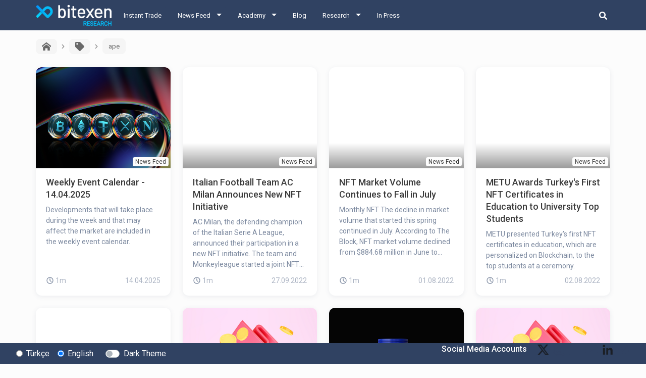

--- FILE ---
content_type: text/html; charset=utf-8
request_url: https://research.bitexen.com/en/tag/ape
body_size: 11170
content:
<!DOCTYPE html><html lang="tr"><head><meta name="viewport" content="width=device-width"/><meta charSet="utf-8"/><meta name="twitter:card" content="summary_large_image"/><meta name="twitter:site" content="@bitexencom"/><meta name="twitter:creator" content="@bitexencom"/><meta property="og:type" content="website"/><meta property="og:locale" content="tr_TR"/><meta property="og:site_name" content="Bitexen Research"/><meta property="og:locale:alternate" content="en_US"/><meta property="article:publisher" content="https://www.facebook.com/bitexen"/><title>Etiket: ape | Bitexen Research</title><meta name="robots" content="index,follow"/><meta name="googlebot" content="index,follow"/><meta property="og:url" content="https://research.bitexen.com/tag/ape"/><meta property="og:title" content="Etiket: ape"/><meta property="og:image" content="https://research.bitexen.com/images/og-bitexen-research-logo.png"/><meta property="og:image:alt" content="Bitexen Research Logo"/><meta property="og:image:width" content="1280"/><meta property="og:image:height" content="720"/><link rel="canonical" href="https://research.bitexen.com/tag/ape"/><meta name="keywords" content="ape"/><meta name="next-head-count" content="21"/><link rel="preload" href="/_next/static/css/a25dc20d0bbc9d448bf7.css" as="style"/><link rel="stylesheet" href="/_next/static/css/a25dc20d0bbc9d448bf7.css" data-n-g=""/><link rel="preload" href="/_next/static/css/457e2d9a7796d386e528.css" as="style"/><link rel="stylesheet" href="/_next/static/css/457e2d9a7796d386e528.css" data-n-p=""/><link rel="preload" href="/_next/static/css/9c5a30e2b7849123cac0.css" as="style"/><link rel="stylesheet" href="/_next/static/css/9c5a30e2b7849123cac0.css" data-n-p=""/><noscript data-n-css=""></noscript><link rel="preload" href="/_next/static/chunks/main-d42e9d72d55d0ce1a923.js" as="script"/><link rel="preload" href="/_next/static/chunks/webpack-eb080e3f091731f228fb.js" as="script"/><link rel="preload" href="/_next/static/chunks/framework.9707fddd9ae5927c17c3.js" as="script"/><link rel="preload" href="/_next/static/chunks/commons.1f4ef3ce0a123ef7d968.js" as="script"/><link rel="preload" href="/_next/static/chunks/f993a1573ec8776dab3a3af782f2fbcfeb54d0b0.2de737ec7cbf4e746fef.js" as="script"/><link rel="preload" href="/_next/static/chunks/462f1ce4864cf7c8a8bb58f140d0e77f6430baca.568e7ebf7f35e4c72cb1.js" as="script"/><link rel="preload" href="/_next/static/chunks/pages/_app-042f2e08e99b2147009c.js" as="script"/><link rel="preload" href="/_next/static/chunks/1bfc9850.75a94a3419d47f51a14d.js" as="script"/><link rel="preload" href="/_next/static/chunks/78e521c3.6495bef1a9be88c2ab0e.js" as="script"/><link rel="preload" href="/_next/static/chunks/31664189.4848c793ff96d72a94e7.js" as="script"/><link rel="preload" href="/_next/static/chunks/252f366e.3c5b460b30bbec19ae1a.js" as="script"/><link rel="preload" href="/_next/static/chunks/f684485ab26220c475f0255a57368d67bae620b2.b3036c1ffffbff81a7a6.js" as="script"/><link rel="preload" href="/_next/static/chunks/f3a422ef4a79389eafbc15172fac36a6d25617ae.50e6fe14e46d6e772c6a.js" as="script"/><link rel="preload" href="/_next/static/chunks/60723ef30ab78358a53f1af6236ce002706d0be3.6db3b0e3944bed877036.js" as="script"/><link rel="preload" href="/_next/static/chunks/60723ef30ab78358a53f1af6236ce002706d0be3_CSS.7b37a38a8911fc5fb44b.js" as="script"/><link rel="preload" href="/_next/static/chunks/pages/tag/%5Btag%5D-eec1574df71c5da3570b.js" as="script"/></head><body><div id="__next"><div class="page-wrapper_pageWrappercontainer__2INdC"><header class="header_header__3Yx81"><div class="header_navbar__1CAw8"><a class="header_logo__Vsh4n" href="/en"><img class="header_bitexenLogo__2F8fD" alt="bitexen-research-logo" src="/images/bitexen-research-logo.png" width="120px" height="26px"/></a><div class="header_content__1yzgP"><ul class="header_menuList__2wHFj"><li class="header_mainMenu__3xGOX"><a href="https://www.bitexen.com" class="">Instant Trade</a><ul class="header_subMenu__3kjJx"></ul></li><li class="header_mainMenu__3xGOX"><a class="header_arrow__2_suU" href="/en/category/news-feed">News Feed</a><ul class="header_subMenu__3kjJx"><li class=""><a href="/en/category/news-feed">News Feed</a></li><li class=""><a href="/en/category/monthly-event-calendar">Monthly Event Calendar</a></li></ul></li><li class="header_mainMenu__3xGOX"><a class="header_arrow__2_suU" href="/en/category/academy">Academy</a><ul class="header_subMenu__3kjJx"><li class=""><a href="/en/category/academy">Academy</a></li><li class=""><a href="/en/category/mini-series">Mini Series</a></li></ul></li><li class="header_mainMenu__3xGOX"><a class="" href="/en/category/blog">Blog</a><ul class="header_subMenu__3kjJx"></ul></li><li class="header_mainMenu__3xGOX"><a class="header_arrow__2_suU" href="/en/category/research">Research</a><ul class="header_subMenu__3kjJx"><li class=""><a href="/en/category/research">Research</a></li><li class=""><a href="/en/category/daily">Daily Reports</a></li><li class=""><a href="/en/category/coin-reviews">Coin Reviews</a></li><li class=""><a href="/en/category/dictionary">Dictionary</a></li></ul></li><li class="header_mainMenu__3xGOX"><a class="" href="/en/category/press">Basında Biz</a><ul class="header_subMenu__3kjJx"></ul></li></ul></div><div class="header_searchArea__11dke"><button class="header_iconButton__2tYh8" aria-label="search-button"><svg stroke="currentColor" fill="currentColor" stroke-width="0" viewBox="0 0 512 512" class="header_searchIcon__2eM-D" height="1em" width="1em" xmlns="http://www.w3.org/2000/svg"><path d="M505 442.7L405.3 343c-4.5-4.5-10.6-7-17-7H372c27.6-35.3 44-79.7 44-128C416 93.1 322.9 0 208 0S0 93.1 0 208s93.1 208 208 208c48.3 0 92.7-16.4 128-44v16.3c0 6.4 2.5 12.5 7 17l99.7 99.7c9.4 9.4 24.6 9.4 33.9 0l28.3-28.3c9.4-9.4 9.4-24.6.1-34zM208 336c-70.7 0-128-57.2-128-128 0-70.7 57.2-128 128-128 70.7 0 128 57.2 128 128 0 70.7-57.2 128-128 128z"></path></svg></button><form class="header_form__16rvV"><input type="text" placeholder="BTXN" id="search-input" class="header_input__2n4gc form-control" value=""/><button type="button" class="header_searchButton__2KekW btn btn-outline-primary">Ara</button></form></div><button class="header_hamburgerMenu__2Wlmh" aria-label="hamburger-menu-button"><span></span><span></span><span></span></button></div></header><main class="page-wrapper_main__2NnMW"><div class="tag_tagComponentContainer__kUqw2"><div class="breadcrumb_breadcrumbContainer__oVyXB"><div class="breadcrumb_breadcrumbItemContainer__2vjyP"><a class="breadcrumb_breadcrumbItem__1RQNC pointerCursor" href="/en"><svg stroke="currentColor" fill="currentColor" stroke-width="0" version="1.1" viewBox="0 0 16 16" class="breadcrumb_icon__35Y6u" height="1em" width="1em" xmlns="http://www.w3.org/2000/svg"><path d="M16 9.226l-8-6.21-8 6.21v-2.532l8-6.21 8 6.21zM14 9v6h-4v-4h-4v4h-4v-6l6-4.5z"></path></svg></a></div><div class="breadcrumb_breadcrumbItemContainer__2vjyP"><div class="breadcrumb_arrow__-mz-D"><svg stroke="currentColor" fill="currentColor" stroke-width="0" viewBox="0 0 24 24" height="1em" width="1em" xmlns="http://www.w3.org/2000/svg"><g><path fill="none" d="M0 0h24v24H0z"></path><path d="M13.172 12l-4.95-4.95 1.414-1.414L16 12l-6.364 6.364-1.414-1.414z"></path></g></svg></div><a class="breadcrumb_breadcrumbItem__1RQNC"><svg stroke="currentColor" fill="currentColor" stroke-width="0" viewBox="0 0 512 512" class="breadcrumb_icon__35Y6u" height="1em" width="1em" xmlns="http://www.w3.org/2000/svg"><path d="M0 252.118V48C0 21.49 21.49 0 48 0h204.118a48 48 0 0 1 33.941 14.059l211.882 211.882c18.745 18.745 18.745 49.137 0 67.882L293.823 497.941c-18.745 18.745-49.137 18.745-67.882 0L14.059 286.059A48 48 0 0 1 0 252.118zM112 64c-26.51 0-48 21.49-48 48s21.49 48 48 48 48-21.49 48-48-21.49-48-48-48z"></path></svg></a></div><div class="breadcrumb_breadcrumbItemContainer__2vjyP"><div class="breadcrumb_arrow__-mz-D"><svg stroke="currentColor" fill="currentColor" stroke-width="0" viewBox="0 0 24 24" height="1em" width="1em" xmlns="http://www.w3.org/2000/svg"><g><path fill="none" d="M0 0h24v24H0z"></path><path d="M13.172 12l-4.95-4.95 1.414-1.414L16 12l-6.364 6.364-1.414-1.414z"></path></g></svg></div><a class="breadcrumb_breadcrumbItem__1RQNC">ape</a></div></div><div class="category_categoryContainer__29yjt"><div class="category_postGridContainer_general__38j9k"><a href="/en/post/undefined"><div class="post-thumbnail_thumbnailContainer__FCyVn pointerCursor card"><div class="post-thumbnail-image_container__iFq5R" style="padding-top:75%"><div><div class="skeleton_skeletonComponent__2vZ1D post-thumbnail-image_aspectRatiotedImage__3Dzz6" style="width:100%;margin-top:0"></div><div class="skeleton_centerDiv__2dmud"><svg stroke="currentColor" fill="currentColor" stroke-width="0" viewBox="0 0 512 512" class="post-thumbnail-image_skeletonIcon___pLM8" height="1em" width="1em" xmlns="http://www.w3.org/2000/svg"><path d="M464 64H48C21.49 64 0 85.49 0 112v288c0 26.51 21.49 48 48 48h416c26.51 0 48-21.49 48-48V112c0-26.51-21.49-48-48-48zm-6 336H54a6 6 0 0 1-6-6V118a6 6 0 0 1 6-6h404a6 6 0 0 1 6 6v276a6 6 0 0 1-6 6zM128 152c-22.091 0-40 17.909-40 40s17.909 40 40 40 40-17.909 40-40-17.909-40-40-40zM96 352h320v-80l-87.515-87.515c-4.686-4.686-12.284-4.686-16.971 0L192 304l-39.515-39.515c-4.686-4.686-12.284-4.686-16.971 0L96 304v48z"></path></svg></div></div></div><div class="post-thumbnail_cardBody__pJAYq card-body"><div><div class="skeleton_skeletonComponent__2vZ1D" style="width:100%;height:24px;border-radius:4px;margin-top:0;margin-bottom:12px"></div><div class="skeleton_centerDiv__2dmud"></div></div><div><div class="skeleton_skeletonComponent__2vZ1D" style="width:100%;height:8px;border-radius:4px;margin-top:0"></div><div class="skeleton_skeletonComponent__2vZ1D" style="width:100%;height:8px;border-radius:4px;margin-top:4px"></div><div class="skeleton_skeletonComponent__2vZ1D" style="width:100%;height:8px;border-radius:4px;margin-top:4px"></div><div class="skeleton_skeletonComponent__2vZ1D" style="width:100%;height:8px;border-radius:4px;margin-top:4px"></div><div class="skeleton_skeletonComponent__2vZ1D" style="width:100%;height:8px;border-radius:4px;margin-top:4px"></div><div class="skeleton_skeletonComponent__2vZ1D" style="width:100%;height:8px;border-radius:4px;margin-top:4px"></div><div class="skeleton_skeletonComponent__2vZ1D" style="width:100%;height:8px;border-radius:4px;margin-top:4px"></div></div><div class="post-thumbnail_infoContainer__2jrvj"></div></div></div></a><a href="/en/post/undefined"><div class="post-thumbnail_thumbnailContainer__FCyVn pointerCursor card"><div class="post-thumbnail-image_container__iFq5R" style="padding-top:75%"><div><div class="skeleton_skeletonComponent__2vZ1D post-thumbnail-image_aspectRatiotedImage__3Dzz6" style="width:100%;margin-top:0"></div><div class="skeleton_centerDiv__2dmud"><svg stroke="currentColor" fill="currentColor" stroke-width="0" viewBox="0 0 512 512" class="post-thumbnail-image_skeletonIcon___pLM8" height="1em" width="1em" xmlns="http://www.w3.org/2000/svg"><path d="M464 64H48C21.49 64 0 85.49 0 112v288c0 26.51 21.49 48 48 48h416c26.51 0 48-21.49 48-48V112c0-26.51-21.49-48-48-48zm-6 336H54a6 6 0 0 1-6-6V118a6 6 0 0 1 6-6h404a6 6 0 0 1 6 6v276a6 6 0 0 1-6 6zM128 152c-22.091 0-40 17.909-40 40s17.909 40 40 40 40-17.909 40-40-17.909-40-40-40zM96 352h320v-80l-87.515-87.515c-4.686-4.686-12.284-4.686-16.971 0L192 304l-39.515-39.515c-4.686-4.686-12.284-4.686-16.971 0L96 304v48z"></path></svg></div></div></div><div class="post-thumbnail_cardBody__pJAYq card-body"><div><div class="skeleton_skeletonComponent__2vZ1D" style="width:100%;height:24px;border-radius:4px;margin-top:0;margin-bottom:12px"></div><div class="skeleton_centerDiv__2dmud"></div></div><div><div class="skeleton_skeletonComponent__2vZ1D" style="width:100%;height:8px;border-radius:4px;margin-top:0"></div><div class="skeleton_skeletonComponent__2vZ1D" style="width:100%;height:8px;border-radius:4px;margin-top:4px"></div><div class="skeleton_skeletonComponent__2vZ1D" style="width:100%;height:8px;border-radius:4px;margin-top:4px"></div><div class="skeleton_skeletonComponent__2vZ1D" style="width:100%;height:8px;border-radius:4px;margin-top:4px"></div><div class="skeleton_skeletonComponent__2vZ1D" style="width:100%;height:8px;border-radius:4px;margin-top:4px"></div><div class="skeleton_skeletonComponent__2vZ1D" style="width:100%;height:8px;border-radius:4px;margin-top:4px"></div><div class="skeleton_skeletonComponent__2vZ1D" style="width:100%;height:8px;border-radius:4px;margin-top:4px"></div></div><div class="post-thumbnail_infoContainer__2jrvj"></div></div></div></a><a href="/en/post/undefined"><div class="post-thumbnail_thumbnailContainer__FCyVn pointerCursor card"><div class="post-thumbnail-image_container__iFq5R" style="padding-top:75%"><div><div class="skeleton_skeletonComponent__2vZ1D post-thumbnail-image_aspectRatiotedImage__3Dzz6" style="width:100%;margin-top:0"></div><div class="skeleton_centerDiv__2dmud"><svg stroke="currentColor" fill="currentColor" stroke-width="0" viewBox="0 0 512 512" class="post-thumbnail-image_skeletonIcon___pLM8" height="1em" width="1em" xmlns="http://www.w3.org/2000/svg"><path d="M464 64H48C21.49 64 0 85.49 0 112v288c0 26.51 21.49 48 48 48h416c26.51 0 48-21.49 48-48V112c0-26.51-21.49-48-48-48zm-6 336H54a6 6 0 0 1-6-6V118a6 6 0 0 1 6-6h404a6 6 0 0 1 6 6v276a6 6 0 0 1-6 6zM128 152c-22.091 0-40 17.909-40 40s17.909 40 40 40 40-17.909 40-40-17.909-40-40-40zM96 352h320v-80l-87.515-87.515c-4.686-4.686-12.284-4.686-16.971 0L192 304l-39.515-39.515c-4.686-4.686-12.284-4.686-16.971 0L96 304v48z"></path></svg></div></div></div><div class="post-thumbnail_cardBody__pJAYq card-body"><div><div class="skeleton_skeletonComponent__2vZ1D" style="width:100%;height:24px;border-radius:4px;margin-top:0;margin-bottom:12px"></div><div class="skeleton_centerDiv__2dmud"></div></div><div><div class="skeleton_skeletonComponent__2vZ1D" style="width:100%;height:8px;border-radius:4px;margin-top:0"></div><div class="skeleton_skeletonComponent__2vZ1D" style="width:100%;height:8px;border-radius:4px;margin-top:4px"></div><div class="skeleton_skeletonComponent__2vZ1D" style="width:100%;height:8px;border-radius:4px;margin-top:4px"></div><div class="skeleton_skeletonComponent__2vZ1D" style="width:100%;height:8px;border-radius:4px;margin-top:4px"></div><div class="skeleton_skeletonComponent__2vZ1D" style="width:100%;height:8px;border-radius:4px;margin-top:4px"></div><div class="skeleton_skeletonComponent__2vZ1D" style="width:100%;height:8px;border-radius:4px;margin-top:4px"></div><div class="skeleton_skeletonComponent__2vZ1D" style="width:100%;height:8px;border-radius:4px;margin-top:4px"></div></div><div class="post-thumbnail_infoContainer__2jrvj"></div></div></div></a><a href="/en/post/undefined"><div class="post-thumbnail_thumbnailContainer__FCyVn pointerCursor card"><div class="post-thumbnail-image_container__iFq5R" style="padding-top:75%"><div><div class="skeleton_skeletonComponent__2vZ1D post-thumbnail-image_aspectRatiotedImage__3Dzz6" style="width:100%;margin-top:0"></div><div class="skeleton_centerDiv__2dmud"><svg stroke="currentColor" fill="currentColor" stroke-width="0" viewBox="0 0 512 512" class="post-thumbnail-image_skeletonIcon___pLM8" height="1em" width="1em" xmlns="http://www.w3.org/2000/svg"><path d="M464 64H48C21.49 64 0 85.49 0 112v288c0 26.51 21.49 48 48 48h416c26.51 0 48-21.49 48-48V112c0-26.51-21.49-48-48-48zm-6 336H54a6 6 0 0 1-6-6V118a6 6 0 0 1 6-6h404a6 6 0 0 1 6 6v276a6 6 0 0 1-6 6zM128 152c-22.091 0-40 17.909-40 40s17.909 40 40 40 40-17.909 40-40-17.909-40-40-40zM96 352h320v-80l-87.515-87.515c-4.686-4.686-12.284-4.686-16.971 0L192 304l-39.515-39.515c-4.686-4.686-12.284-4.686-16.971 0L96 304v48z"></path></svg></div></div></div><div class="post-thumbnail_cardBody__pJAYq card-body"><div><div class="skeleton_skeletonComponent__2vZ1D" style="width:100%;height:24px;border-radius:4px;margin-top:0;margin-bottom:12px"></div><div class="skeleton_centerDiv__2dmud"></div></div><div><div class="skeleton_skeletonComponent__2vZ1D" style="width:100%;height:8px;border-radius:4px;margin-top:0"></div><div class="skeleton_skeletonComponent__2vZ1D" style="width:100%;height:8px;border-radius:4px;margin-top:4px"></div><div class="skeleton_skeletonComponent__2vZ1D" style="width:100%;height:8px;border-radius:4px;margin-top:4px"></div><div class="skeleton_skeletonComponent__2vZ1D" style="width:100%;height:8px;border-radius:4px;margin-top:4px"></div><div class="skeleton_skeletonComponent__2vZ1D" style="width:100%;height:8px;border-radius:4px;margin-top:4px"></div><div class="skeleton_skeletonComponent__2vZ1D" style="width:100%;height:8px;border-radius:4px;margin-top:4px"></div><div class="skeleton_skeletonComponent__2vZ1D" style="width:100%;height:8px;border-radius:4px;margin-top:4px"></div></div><div class="post-thumbnail_infoContainer__2jrvj"></div></div></div></a><a href="/en/post/undefined"><div class="post-thumbnail_thumbnailContainer__FCyVn pointerCursor card"><div class="post-thumbnail-image_container__iFq5R" style="padding-top:75%"><div><div class="skeleton_skeletonComponent__2vZ1D post-thumbnail-image_aspectRatiotedImage__3Dzz6" style="width:100%;margin-top:0"></div><div class="skeleton_centerDiv__2dmud"><svg stroke="currentColor" fill="currentColor" stroke-width="0" viewBox="0 0 512 512" class="post-thumbnail-image_skeletonIcon___pLM8" height="1em" width="1em" xmlns="http://www.w3.org/2000/svg"><path d="M464 64H48C21.49 64 0 85.49 0 112v288c0 26.51 21.49 48 48 48h416c26.51 0 48-21.49 48-48V112c0-26.51-21.49-48-48-48zm-6 336H54a6 6 0 0 1-6-6V118a6 6 0 0 1 6-6h404a6 6 0 0 1 6 6v276a6 6 0 0 1-6 6zM128 152c-22.091 0-40 17.909-40 40s17.909 40 40 40 40-17.909 40-40-17.909-40-40-40zM96 352h320v-80l-87.515-87.515c-4.686-4.686-12.284-4.686-16.971 0L192 304l-39.515-39.515c-4.686-4.686-12.284-4.686-16.971 0L96 304v48z"></path></svg></div></div></div><div class="post-thumbnail_cardBody__pJAYq card-body"><div><div class="skeleton_skeletonComponent__2vZ1D" style="width:100%;height:24px;border-radius:4px;margin-top:0;margin-bottom:12px"></div><div class="skeleton_centerDiv__2dmud"></div></div><div><div class="skeleton_skeletonComponent__2vZ1D" style="width:100%;height:8px;border-radius:4px;margin-top:0"></div><div class="skeleton_skeletonComponent__2vZ1D" style="width:100%;height:8px;border-radius:4px;margin-top:4px"></div><div class="skeleton_skeletonComponent__2vZ1D" style="width:100%;height:8px;border-radius:4px;margin-top:4px"></div><div class="skeleton_skeletonComponent__2vZ1D" style="width:100%;height:8px;border-radius:4px;margin-top:4px"></div><div class="skeleton_skeletonComponent__2vZ1D" style="width:100%;height:8px;border-radius:4px;margin-top:4px"></div><div class="skeleton_skeletonComponent__2vZ1D" style="width:100%;height:8px;border-radius:4px;margin-top:4px"></div><div class="skeleton_skeletonComponent__2vZ1D" style="width:100%;height:8px;border-radius:4px;margin-top:4px"></div></div><div class="post-thumbnail_infoContainer__2jrvj"></div></div></div></a><a href="/en/post/undefined"><div class="post-thumbnail_thumbnailContainer__FCyVn pointerCursor card"><div class="post-thumbnail-image_container__iFq5R" style="padding-top:75%"><div><div class="skeleton_skeletonComponent__2vZ1D post-thumbnail-image_aspectRatiotedImage__3Dzz6" style="width:100%;margin-top:0"></div><div class="skeleton_centerDiv__2dmud"><svg stroke="currentColor" fill="currentColor" stroke-width="0" viewBox="0 0 512 512" class="post-thumbnail-image_skeletonIcon___pLM8" height="1em" width="1em" xmlns="http://www.w3.org/2000/svg"><path d="M464 64H48C21.49 64 0 85.49 0 112v288c0 26.51 21.49 48 48 48h416c26.51 0 48-21.49 48-48V112c0-26.51-21.49-48-48-48zm-6 336H54a6 6 0 0 1-6-6V118a6 6 0 0 1 6-6h404a6 6 0 0 1 6 6v276a6 6 0 0 1-6 6zM128 152c-22.091 0-40 17.909-40 40s17.909 40 40 40 40-17.909 40-40-17.909-40-40-40zM96 352h320v-80l-87.515-87.515c-4.686-4.686-12.284-4.686-16.971 0L192 304l-39.515-39.515c-4.686-4.686-12.284-4.686-16.971 0L96 304v48z"></path></svg></div></div></div><div class="post-thumbnail_cardBody__pJAYq card-body"><div><div class="skeleton_skeletonComponent__2vZ1D" style="width:100%;height:24px;border-radius:4px;margin-top:0;margin-bottom:12px"></div><div class="skeleton_centerDiv__2dmud"></div></div><div><div class="skeleton_skeletonComponent__2vZ1D" style="width:100%;height:8px;border-radius:4px;margin-top:0"></div><div class="skeleton_skeletonComponent__2vZ1D" style="width:100%;height:8px;border-radius:4px;margin-top:4px"></div><div class="skeleton_skeletonComponent__2vZ1D" style="width:100%;height:8px;border-radius:4px;margin-top:4px"></div><div class="skeleton_skeletonComponent__2vZ1D" style="width:100%;height:8px;border-radius:4px;margin-top:4px"></div><div class="skeleton_skeletonComponent__2vZ1D" style="width:100%;height:8px;border-radius:4px;margin-top:4px"></div><div class="skeleton_skeletonComponent__2vZ1D" style="width:100%;height:8px;border-radius:4px;margin-top:4px"></div><div class="skeleton_skeletonComponent__2vZ1D" style="width:100%;height:8px;border-radius:4px;margin-top:4px"></div></div><div class="post-thumbnail_infoContainer__2jrvj"></div></div></div></a><a href="/en/post/undefined"><div class="post-thumbnail_thumbnailContainer__FCyVn pointerCursor card"><div class="post-thumbnail-image_container__iFq5R" style="padding-top:75%"><div><div class="skeleton_skeletonComponent__2vZ1D post-thumbnail-image_aspectRatiotedImage__3Dzz6" style="width:100%;margin-top:0"></div><div class="skeleton_centerDiv__2dmud"><svg stroke="currentColor" fill="currentColor" stroke-width="0" viewBox="0 0 512 512" class="post-thumbnail-image_skeletonIcon___pLM8" height="1em" width="1em" xmlns="http://www.w3.org/2000/svg"><path d="M464 64H48C21.49 64 0 85.49 0 112v288c0 26.51 21.49 48 48 48h416c26.51 0 48-21.49 48-48V112c0-26.51-21.49-48-48-48zm-6 336H54a6 6 0 0 1-6-6V118a6 6 0 0 1 6-6h404a6 6 0 0 1 6 6v276a6 6 0 0 1-6 6zM128 152c-22.091 0-40 17.909-40 40s17.909 40 40 40 40-17.909 40-40-17.909-40-40-40zM96 352h320v-80l-87.515-87.515c-4.686-4.686-12.284-4.686-16.971 0L192 304l-39.515-39.515c-4.686-4.686-12.284-4.686-16.971 0L96 304v48z"></path></svg></div></div></div><div class="post-thumbnail_cardBody__pJAYq card-body"><div><div class="skeleton_skeletonComponent__2vZ1D" style="width:100%;height:24px;border-radius:4px;margin-top:0;margin-bottom:12px"></div><div class="skeleton_centerDiv__2dmud"></div></div><div><div class="skeleton_skeletonComponent__2vZ1D" style="width:100%;height:8px;border-radius:4px;margin-top:0"></div><div class="skeleton_skeletonComponent__2vZ1D" style="width:100%;height:8px;border-radius:4px;margin-top:4px"></div><div class="skeleton_skeletonComponent__2vZ1D" style="width:100%;height:8px;border-radius:4px;margin-top:4px"></div><div class="skeleton_skeletonComponent__2vZ1D" style="width:100%;height:8px;border-radius:4px;margin-top:4px"></div><div class="skeleton_skeletonComponent__2vZ1D" style="width:100%;height:8px;border-radius:4px;margin-top:4px"></div><div class="skeleton_skeletonComponent__2vZ1D" style="width:100%;height:8px;border-radius:4px;margin-top:4px"></div><div class="skeleton_skeletonComponent__2vZ1D" style="width:100%;height:8px;border-radius:4px;margin-top:4px"></div></div><div class="post-thumbnail_infoContainer__2jrvj"></div></div></div></a><a href="/en/post/undefined"><div class="post-thumbnail_thumbnailContainer__FCyVn pointerCursor card"><div class="post-thumbnail-image_container__iFq5R" style="padding-top:75%"><div><div class="skeleton_skeletonComponent__2vZ1D post-thumbnail-image_aspectRatiotedImage__3Dzz6" style="width:100%;margin-top:0"></div><div class="skeleton_centerDiv__2dmud"><svg stroke="currentColor" fill="currentColor" stroke-width="0" viewBox="0 0 512 512" class="post-thumbnail-image_skeletonIcon___pLM8" height="1em" width="1em" xmlns="http://www.w3.org/2000/svg"><path d="M464 64H48C21.49 64 0 85.49 0 112v288c0 26.51 21.49 48 48 48h416c26.51 0 48-21.49 48-48V112c0-26.51-21.49-48-48-48zm-6 336H54a6 6 0 0 1-6-6V118a6 6 0 0 1 6-6h404a6 6 0 0 1 6 6v276a6 6 0 0 1-6 6zM128 152c-22.091 0-40 17.909-40 40s17.909 40 40 40 40-17.909 40-40-17.909-40-40-40zM96 352h320v-80l-87.515-87.515c-4.686-4.686-12.284-4.686-16.971 0L192 304l-39.515-39.515c-4.686-4.686-12.284-4.686-16.971 0L96 304v48z"></path></svg></div></div></div><div class="post-thumbnail_cardBody__pJAYq card-body"><div><div class="skeleton_skeletonComponent__2vZ1D" style="width:100%;height:24px;border-radius:4px;margin-top:0;margin-bottom:12px"></div><div class="skeleton_centerDiv__2dmud"></div></div><div><div class="skeleton_skeletonComponent__2vZ1D" style="width:100%;height:8px;border-radius:4px;margin-top:0"></div><div class="skeleton_skeletonComponent__2vZ1D" style="width:100%;height:8px;border-radius:4px;margin-top:4px"></div><div class="skeleton_skeletonComponent__2vZ1D" style="width:100%;height:8px;border-radius:4px;margin-top:4px"></div><div class="skeleton_skeletonComponent__2vZ1D" style="width:100%;height:8px;border-radius:4px;margin-top:4px"></div><div class="skeleton_skeletonComponent__2vZ1D" style="width:100%;height:8px;border-radius:4px;margin-top:4px"></div><div class="skeleton_skeletonComponent__2vZ1D" style="width:100%;height:8px;border-radius:4px;margin-top:4px"></div><div class="skeleton_skeletonComponent__2vZ1D" style="width:100%;height:8px;border-radius:4px;margin-top:4px"></div></div><div class="post-thumbnail_infoContainer__2jrvj"></div></div></div></a><a href="/en/post/undefined"><div class="post-thumbnail_thumbnailContainer__FCyVn pointerCursor card"><div class="post-thumbnail-image_container__iFq5R" style="padding-top:75%"><div><div class="skeleton_skeletonComponent__2vZ1D post-thumbnail-image_aspectRatiotedImage__3Dzz6" style="width:100%;margin-top:0"></div><div class="skeleton_centerDiv__2dmud"><svg stroke="currentColor" fill="currentColor" stroke-width="0" viewBox="0 0 512 512" class="post-thumbnail-image_skeletonIcon___pLM8" height="1em" width="1em" xmlns="http://www.w3.org/2000/svg"><path d="M464 64H48C21.49 64 0 85.49 0 112v288c0 26.51 21.49 48 48 48h416c26.51 0 48-21.49 48-48V112c0-26.51-21.49-48-48-48zm-6 336H54a6 6 0 0 1-6-6V118a6 6 0 0 1 6-6h404a6 6 0 0 1 6 6v276a6 6 0 0 1-6 6zM128 152c-22.091 0-40 17.909-40 40s17.909 40 40 40 40-17.909 40-40-17.909-40-40-40zM96 352h320v-80l-87.515-87.515c-4.686-4.686-12.284-4.686-16.971 0L192 304l-39.515-39.515c-4.686-4.686-12.284-4.686-16.971 0L96 304v48z"></path></svg></div></div></div><div class="post-thumbnail_cardBody__pJAYq card-body"><div><div class="skeleton_skeletonComponent__2vZ1D" style="width:100%;height:24px;border-radius:4px;margin-top:0;margin-bottom:12px"></div><div class="skeleton_centerDiv__2dmud"></div></div><div><div class="skeleton_skeletonComponent__2vZ1D" style="width:100%;height:8px;border-radius:4px;margin-top:0"></div><div class="skeleton_skeletonComponent__2vZ1D" style="width:100%;height:8px;border-radius:4px;margin-top:4px"></div><div class="skeleton_skeletonComponent__2vZ1D" style="width:100%;height:8px;border-radius:4px;margin-top:4px"></div><div class="skeleton_skeletonComponent__2vZ1D" style="width:100%;height:8px;border-radius:4px;margin-top:4px"></div><div class="skeleton_skeletonComponent__2vZ1D" style="width:100%;height:8px;border-radius:4px;margin-top:4px"></div><div class="skeleton_skeletonComponent__2vZ1D" style="width:100%;height:8px;border-radius:4px;margin-top:4px"></div><div class="skeleton_skeletonComponent__2vZ1D" style="width:100%;height:8px;border-radius:4px;margin-top:4px"></div></div><div class="post-thumbnail_infoContainer__2jrvj"></div></div></div></a><a href="/en/post/undefined"><div class="post-thumbnail_thumbnailContainer__FCyVn pointerCursor card"><div class="post-thumbnail-image_container__iFq5R" style="padding-top:75%"><div><div class="skeleton_skeletonComponent__2vZ1D post-thumbnail-image_aspectRatiotedImage__3Dzz6" style="width:100%;margin-top:0"></div><div class="skeleton_centerDiv__2dmud"><svg stroke="currentColor" fill="currentColor" stroke-width="0" viewBox="0 0 512 512" class="post-thumbnail-image_skeletonIcon___pLM8" height="1em" width="1em" xmlns="http://www.w3.org/2000/svg"><path d="M464 64H48C21.49 64 0 85.49 0 112v288c0 26.51 21.49 48 48 48h416c26.51 0 48-21.49 48-48V112c0-26.51-21.49-48-48-48zm-6 336H54a6 6 0 0 1-6-6V118a6 6 0 0 1 6-6h404a6 6 0 0 1 6 6v276a6 6 0 0 1-6 6zM128 152c-22.091 0-40 17.909-40 40s17.909 40 40 40 40-17.909 40-40-17.909-40-40-40zM96 352h320v-80l-87.515-87.515c-4.686-4.686-12.284-4.686-16.971 0L192 304l-39.515-39.515c-4.686-4.686-12.284-4.686-16.971 0L96 304v48z"></path></svg></div></div></div><div class="post-thumbnail_cardBody__pJAYq card-body"><div><div class="skeleton_skeletonComponent__2vZ1D" style="width:100%;height:24px;border-radius:4px;margin-top:0;margin-bottom:12px"></div><div class="skeleton_centerDiv__2dmud"></div></div><div><div class="skeleton_skeletonComponent__2vZ1D" style="width:100%;height:8px;border-radius:4px;margin-top:0"></div><div class="skeleton_skeletonComponent__2vZ1D" style="width:100%;height:8px;border-radius:4px;margin-top:4px"></div><div class="skeleton_skeletonComponent__2vZ1D" style="width:100%;height:8px;border-radius:4px;margin-top:4px"></div><div class="skeleton_skeletonComponent__2vZ1D" style="width:100%;height:8px;border-radius:4px;margin-top:4px"></div><div class="skeleton_skeletonComponent__2vZ1D" style="width:100%;height:8px;border-radius:4px;margin-top:4px"></div><div class="skeleton_skeletonComponent__2vZ1D" style="width:100%;height:8px;border-radius:4px;margin-top:4px"></div><div class="skeleton_skeletonComponent__2vZ1D" style="width:100%;height:8px;border-radius:4px;margin-top:4px"></div></div><div class="post-thumbnail_infoContainer__2jrvj"></div></div></div></a><a href="/en/post/undefined"><div class="post-thumbnail_thumbnailContainer__FCyVn pointerCursor card"><div class="post-thumbnail-image_container__iFq5R" style="padding-top:75%"><div><div class="skeleton_skeletonComponent__2vZ1D post-thumbnail-image_aspectRatiotedImage__3Dzz6" style="width:100%;margin-top:0"></div><div class="skeleton_centerDiv__2dmud"><svg stroke="currentColor" fill="currentColor" stroke-width="0" viewBox="0 0 512 512" class="post-thumbnail-image_skeletonIcon___pLM8" height="1em" width="1em" xmlns="http://www.w3.org/2000/svg"><path d="M464 64H48C21.49 64 0 85.49 0 112v288c0 26.51 21.49 48 48 48h416c26.51 0 48-21.49 48-48V112c0-26.51-21.49-48-48-48zm-6 336H54a6 6 0 0 1-6-6V118a6 6 0 0 1 6-6h404a6 6 0 0 1 6 6v276a6 6 0 0 1-6 6zM128 152c-22.091 0-40 17.909-40 40s17.909 40 40 40 40-17.909 40-40-17.909-40-40-40zM96 352h320v-80l-87.515-87.515c-4.686-4.686-12.284-4.686-16.971 0L192 304l-39.515-39.515c-4.686-4.686-12.284-4.686-16.971 0L96 304v48z"></path></svg></div></div></div><div class="post-thumbnail_cardBody__pJAYq card-body"><div><div class="skeleton_skeletonComponent__2vZ1D" style="width:100%;height:24px;border-radius:4px;margin-top:0;margin-bottom:12px"></div><div class="skeleton_centerDiv__2dmud"></div></div><div><div class="skeleton_skeletonComponent__2vZ1D" style="width:100%;height:8px;border-radius:4px;margin-top:0"></div><div class="skeleton_skeletonComponent__2vZ1D" style="width:100%;height:8px;border-radius:4px;margin-top:4px"></div><div class="skeleton_skeletonComponent__2vZ1D" style="width:100%;height:8px;border-radius:4px;margin-top:4px"></div><div class="skeleton_skeletonComponent__2vZ1D" style="width:100%;height:8px;border-radius:4px;margin-top:4px"></div><div class="skeleton_skeletonComponent__2vZ1D" style="width:100%;height:8px;border-radius:4px;margin-top:4px"></div><div class="skeleton_skeletonComponent__2vZ1D" style="width:100%;height:8px;border-radius:4px;margin-top:4px"></div><div class="skeleton_skeletonComponent__2vZ1D" style="width:100%;height:8px;border-radius:4px;margin-top:4px"></div></div><div class="post-thumbnail_infoContainer__2jrvj"></div></div></div></a><a href="/en/post/undefined"><div class="post-thumbnail_thumbnailContainer__FCyVn pointerCursor card"><div class="post-thumbnail-image_container__iFq5R" style="padding-top:75%"><div><div class="skeleton_skeletonComponent__2vZ1D post-thumbnail-image_aspectRatiotedImage__3Dzz6" style="width:100%;margin-top:0"></div><div class="skeleton_centerDiv__2dmud"><svg stroke="currentColor" fill="currentColor" stroke-width="0" viewBox="0 0 512 512" class="post-thumbnail-image_skeletonIcon___pLM8" height="1em" width="1em" xmlns="http://www.w3.org/2000/svg"><path d="M464 64H48C21.49 64 0 85.49 0 112v288c0 26.51 21.49 48 48 48h416c26.51 0 48-21.49 48-48V112c0-26.51-21.49-48-48-48zm-6 336H54a6 6 0 0 1-6-6V118a6 6 0 0 1 6-6h404a6 6 0 0 1 6 6v276a6 6 0 0 1-6 6zM128 152c-22.091 0-40 17.909-40 40s17.909 40 40 40 40-17.909 40-40-17.909-40-40-40zM96 352h320v-80l-87.515-87.515c-4.686-4.686-12.284-4.686-16.971 0L192 304l-39.515-39.515c-4.686-4.686-12.284-4.686-16.971 0L96 304v48z"></path></svg></div></div></div><div class="post-thumbnail_cardBody__pJAYq card-body"><div><div class="skeleton_skeletonComponent__2vZ1D" style="width:100%;height:24px;border-radius:4px;margin-top:0;margin-bottom:12px"></div><div class="skeleton_centerDiv__2dmud"></div></div><div><div class="skeleton_skeletonComponent__2vZ1D" style="width:100%;height:8px;border-radius:4px;margin-top:0"></div><div class="skeleton_skeletonComponent__2vZ1D" style="width:100%;height:8px;border-radius:4px;margin-top:4px"></div><div class="skeleton_skeletonComponent__2vZ1D" style="width:100%;height:8px;border-radius:4px;margin-top:4px"></div><div class="skeleton_skeletonComponent__2vZ1D" style="width:100%;height:8px;border-radius:4px;margin-top:4px"></div><div class="skeleton_skeletonComponent__2vZ1D" style="width:100%;height:8px;border-radius:4px;margin-top:4px"></div><div class="skeleton_skeletonComponent__2vZ1D" style="width:100%;height:8px;border-radius:4px;margin-top:4px"></div><div class="skeleton_skeletonComponent__2vZ1D" style="width:100%;height:8px;border-radius:4px;margin-top:4px"></div></div><div class="post-thumbnail_infoContainer__2jrvj"></div></div></div></a></div></div></div></main><div class="footer-top_footerTopContainer__1l7YK"><div class="footer-top_footerTop__2tEz5"><div class="footer-top_leftSide__2vy56"><div class="form-check"><input type="radio" name="languageRadio" id="Türkçe-radio-button" class="form-check-input"/><label title="" for="Türkçe-radio-button" class="form-check-label">Türkçe</label></div><div class="footer-top_englishRadioButton__37e-x form-check"><input type="radio" name="languageRadio" id="English-radio-button" class="form-check-input" checked=""/><label title="" for="English-radio-button" class="form-check-label">English</label></div><div class="footer-top_darkModeSwitch__3W702 custom-control custom-switch"><input type="checkbox" id="dark-mode-switch" class="custom-control-input"/><label title="" for="dark-mode-switch" class="custom-control-label">Koyu Tema</label></div></div><div class="footer-top_rightSide__2gvA2"><span class="footer-top_socialMediaText__3E7rw">Sosyal Medya Hesaplarımız</span><a class="footer-top_socialMediaIcon__My21-" href="https://x.com/TRBitexen" target="_blank" rel="noopener noreferrer"><img src="https://statics.bitexen.com/logos/social/twitter.svg" alt=""/></a><a class="footer-top_socialMediaIcon__My21-" href="https://www.instagram.com/tr_bitexen?igsh=MTZjaDFmbW42cWN4bg%3D%3D&amp;utm_source=qr" target="_blank" rel="noopener noreferrer"><img src="https://statics.bitexen.com/logos/social/instagram.svg" alt=""/></a><a class="footer-top_socialMediaIcon__My21-" href="https://www.facebook.com/share/1KCZD8cJsy/?mibextid=wwXIfr" target="_blank" rel="noopener noreferrer"><img src="https://statics.bitexen.com/logos/social/facebook.svg" alt=""/></a><a class="footer-top_socialMediaIcon__My21-" href="https://youtube.com/@bitexen?si=UmQqMgNEHv-D-_qB" target="_blank" rel="noopener noreferrer"><img src="https://statics.bitexen.com/logos/social/youtube.svg" alt=""/></a><a class="footer-top_socialMediaIcon__My21-" href="https://www.linkedin.com/company/bitexen-tr/" target="_blank" rel="noopener noreferrer"><img src="https://statics.bitexen.com/logos/social/linkedin.svg" alt=""/></a><a class="footer-top_socialMediaIcon__My21-" href="https://t.me/officialbitexen" target="_blank" rel="noopener noreferrer"><img src="https://statics.bitexen.com/logos/social/telegram.svg" alt=""/></a></div></div></div><footer class="footer_footerContainer__1uAwp"><div class="footer_expandedContainer__2LwQF"><hr class="footer_hr__1YtAC"/><div class="footer_middlePane__1n6Zj"><div class="footer-menu_menuContainer__2ChjP"><div class="footer-menu_menuColumn__1eBYT"><div class="footer-menu_menuRow__33Zq2"><span class="footer-menu_menuTitle__3yCB3">Bitexen Hakkında</span><a href="https://bitexen.com/help/information-services" target="_blank" rel="noopener noreferrer" class="footer-menu_menuItem__2-iMl">Bilgi Toplumu Hizmetleri</a><a href="https://bitexen.com/system-status" target="_blank" rel="noopener noreferrer" class="footer-menu_menuItem__2-iMl">Sistem Durumu</a><a href="https://bitexen.com/help/security-agreement" target="_blank" rel="noopener noreferrer" class="footer-menu_menuItem__2-iMl">Güvenlik</a><a href="https://bitexen.com/bugbounty" target="_blank" rel="noopener noreferrer" class="footer-menu_menuItem__2-iMl">Bug Bounty</a><a href="https://bitexen.com/sponsorships" target="_blank" rel="noopener noreferrer" class="footer-menu_menuItem__2-iMl">Sponsorluklarımız</a><a href="https://bitexen.com/collaborations" target="_blank" rel="noopener noreferrer" class="footer-menu_menuItem__2-iMl">İş Birliklerimiz</a><a href="https://research.bitexen.com/category/press" target="_blank" rel="noopener noreferrer" class="footer-menu_menuItem__2-iMl">Basında Biz</a></div></div><div class="footer-menu_menuColumn__1eBYT"><div class="footer-menu_menuRow__33Zq2"><span class="footer-menu_menuTitle__3yCB3">Kullanıcı Bilgilendirmeleri</span><a href="https://bitexen.com/help/fees" target="_blank" rel="noopener noreferrer" class="footer-menu_menuItem__2-iMl">Ücretler</a><a href="https://bitexen.com/help/limits" target="_blank" rel="noopener noreferrer" class="footer-menu_menuItem__2-iMl">Limitler ve Kurallar</a><a href="https://bitexen.com/system-status" target="_blank" rel="noopener noreferrer" class="footer-menu_menuItem__2-iMl">Listelenen Kripto Varlıklar</a><a href="https://bitexen.com/help/risk-statement" target="_blank" rel="noopener noreferrer" class="footer-menu_menuItem__2-iMl">Risk Beyanı</a><a href="https://bitexen.com/help/emergency-measures" target="_blank" rel="noopener noreferrer" class="footer-menu_menuItem__2-iMl">Acil Durum Tedbirleri ve İletişim</a><a href="https://bitexen.com/help/mkk" target="_blank" rel="noopener noreferrer" class="footer-menu_menuItem__2-iMl">MKK Hakkında Bilgilendirme</a><a href="https://bitexen.com/help/property-of-intellectual-property-rights" target="_blank" rel="noopener noreferrer" class="footer-menu_menuItem__2-iMl">Fikri Mülkiyet Hakları</a></div></div><div class="footer-menu_menuColumn__1eBYT"><div class="footer-menu_menuRow__33Zq2"><span class="footer-menu_menuTitle__3yCB3">Yasal Metinler</span><a href="https://bitexen.com/help/user-agreement" target="_blank" rel="noopener noreferrer" class="footer-menu_menuItem__2-iMl">Kullanıcı Sözleşmesi</a><a href="https://bitexen.com/help/clarification-document" target="_blank" rel="noopener noreferrer" class="footer-menu_menuItem__2-iMl">Aydınlatma Metni</a><a href="https://bitexen.com/help/explicit-declaration-of-consent" target="_blank" rel="noopener noreferrer" class="footer-menu_menuItem__2-iMl">Açık Rıza Beyanı</a><a href="https://bitexen.com/help/commercial-communication-confirmation" target="_blank" rel="noopener noreferrer" class="footer-menu_menuItem__2-iMl">Ticari Elektronik İleti Onayı</a></div></div><div class="footer-menu_menuColumn__1eBYT"><div class="footer-menu_menuRow__33Zq2"><span class="footer-menu_menuTitle__3yCB3">Servislerimiz</span><a href="http://docs.bitexen.com" target="_blank" rel="noopener noreferrer" class="footer-menu_menuItem__2-iMl">API</a><a href="https://research.bitexen.com" target="_blank" rel="noopener noreferrer" class="footer-menu_menuItem__2-iMl">Araştırma</a><a href="" target="_blank" rel="noopener noreferrer" class="footer-menu_menuItem__2-iMl">Mobil Uygulamalar</a><a href="https://play.google.com/store/apps/details?id=com.bitexen.exchange" target="_blank" rel="noopener noreferrer" class="footer-menu_menuItem__2-iMl">Android</a><a href="https://apps.apple.com/tr/app/bitexen/id1388036461" target="_blank" rel="noopener noreferrer" class="footer-menu_menuItem__2-iMl">iOS</a></div></div><div class="footer-menu_menuColumn__1eBYT"><div class="footer-menu_menuRow__33Zq2"><span class="footer-menu_menuTitle__3yCB3">İletişim</span><a href="https://bitexen.com/help/contact-us" target="_blank" rel="noopener noreferrer" class="footer-menu_menuItem__2-iMl">Bize Ulaşın</a><a href="https://bitexen.com/change-account-info" target="_blank" rel="noopener noreferrer" class="footer-menu_menuItem__2-iMl">Hesap Bilgi Değişikliği</a><a href="https://destek.bitexen.com/portal/tr/home" target="_blank" rel="noopener noreferrer" class="footer-menu_menuItem__2-iMl">Destek</a><a href="https://destek.bitexen.com/portal/tr/kb/bitexen-a-%C5%9F/duyurular" target="_blank" rel="noopener noreferrer" class="footer-menu_menuItem__2-iMl">Duyurular</a><a href="https://jobs.bitexen.com" target="_blank" rel="noopener noreferrer" class="footer-menu_menuItem__2-iMl">Kariyer</a></div></div></div><div class="footer_footerCompanyAddress__2Hzt4 footer-company-address_addressContainer__2Wyt8"><img src="https://statics.bitexen.com/logos/bitexen_all_white_logo.svg" width="150px" height="32px" alt="Bitexen logo"/><div class="footer-company-address_companyName__3ND-2">Bitexen Kripto Varlık Alım Satım Platformu A. Ş.</div><div class="footer-company-address_address__3YatW"><p>Merkez: Maslak Mah. Taşyoncası Sk. Maslak 1453 Sitesi 1F Blok No: G1 İç Kapi No: 111 Sarıyer / İstanbul</p><p>Şube: Reşitpaşa Mahallesi Katar Cad. Arı 6 Sit. Enerji Teknokenti Apt.No:2/49/208 Sarıyer İstanbul</p><p>Destek: destek@bitexen.com</p><p>Çağrı Merkezi: 0(850) 255 08 92</p><p>Kurumsal İletişim ve Reklam &Ccedil;alışmaları: iletisim@bitexen.com</p></div></div></div><hr class="footer_hr__1YtAC"/><span class="footer_copyright__hL8Ld">©2018 - 2025 bitexen.com | Her hakkı saklıdır.</span></div></footer></div></div><script id="__NEXT_DATA__" type="application/json">{"props":{"initialI18nStore":{"tr":{"translations":{"socialMediaAccounts":"Sosyal Medya Hesaplarımız","darkTheme":"Koyu Tema","turkish":"Türkçe","english":"English","homePage":"Ana Sayfa","goBack":"Geri Dön","search":"Ara","landing_page_footer_about":"Hakkımızda","landing_page_footer_aml":"SGA-TF Önlenmesi","landing_page_footer_api":"API","landing_page_footer_contact_us":"Bize Ulaşın","landing_page_footer_contact":"İletişim","landing_page_footer_data_protection":"Kişisel Verilerin Korunması","landing_page_footer_ownership":"Fikri Mülkiyeti Haklarının Korunması Kapsamında Bireylere İletilecek Resmi Belge","landing_page_footer_ownership_short":"Fikri Mülkiyet Hakları","landing_page_footer_aydinlatma":"Aydınlatma Metni","landing_page_footer_acik_riza":"Açık Rıza Beyanı","landing_page_footer_ticari_ileti":"Ticari Elektronik İleti Onayı","landing_page_footer_collaborations":"İş Birliklerimiz","landing_page_footer_cookie_policy":"Çerez Politikası","landing_page_footer_docs":"Dokümanlar","landing_page_footer_services":"Servislerimiz","landing_page_footer_research":"Araştırma","landing_page_footer_mobile_apps":"Mobil Uygulamalar","landing_page_footer_android":"Android","landing_page_footer_ios":"Ios","landing_page_footer_fees":"Ücretler","landing_page_footer_knowladge_base":"Bilgi Bankası","landing_page_footer_kyc":"Müşteri Tanıma Esasları","landing_page_footer_language":"Dil","landing_page_footer_legal":"Legal","landing_page_footer_limits":"Limitler ve Kurallar","landing_page_footer_security_aggr":"Gizlilik Sözleşmesi","landing_page_footer_security":"Güvenlik","landing_page_footer_status":"Durum","landing_page_footer_support":"Destek","landing_page_footer_announcements":"Duyurular","landing_page_footer_user_aggr":"Kullanıcı Sözleşmesi","landing_page_footer_kvk_aggr":"KVK Politikası","landing_page_footer_who_we_are":"Biz Kimiz?","landing_page_footer_sponsorships":"Sponsorluklarımız","landing_page_in_press":"Basında Biz","status_page_table_title":"Sistem Durumu","landing_page_address_pane_copyright":"© 2018-2020 Bitexen. Her hakkı saklıdır.","landing_page_address_pane_address":"Reşitpaşa Mahallesi Katar Cad. Arı 6 Sit. Enerji Teknokenti Apt.No:2/49/105 Sarıyer İstanbul","landing_page_address_pane_address_management_office_title":"Yönetim ve Satış Ofisi:","landing_page_address_pane_address_management_office":"Kültür Mh. Nispetiye Cd. Akmerkez B3 Blok Kat:7 Beşiktaş / İstanbul","landing_page_address_pane_address_center_office_title":"Merkez:","landing_page_address_pane_company_name":"Bitexen Teknoloji A.Ş.","tags":"Etiketler","tag":"Etiket","previous_post":"Önceki Yazı","next_post":"Sonraki Yazı","404NotFound":"404 Sayfa Bulunamadı","inPress":"Basında Biz","noContent":"Bu kategoride henüz içerik üretilmedi.","minute":"dk","name":"İsim","date":"Tarih","pdfMore":"Daha Fazla Yükle","dailyReport":"Günlük Raporlar","dailyReportValue":"Günlük-Rapor","Beginner":"Başlangıç","Intermediate":"Orta Seviye","Expert":"Uzman"}}},"initialLanguage":"tr","i18nServerInstance":null,"pageProps":{},"categoryHierarchy":[{"id":1,"name":"Haber Akışı","rank":700,"type":"only_text","url":"haber-akisi","keywords":"BTC, Bitcoin Haber, BTC Haber, Bitcoin Yorum, Kripto Haber, Kriptopara haber, kripto para haber, blockchain, blokzincir, ethereum, eth, ethereum haber, eth haber, coin haber, token haber, koin haber","isRootCategory":true,"parent":null,"published_at":"2021-01-15T10:55:24.124Z","created_at":"2021-01-15T10:44:41.821Z","updated_at":"2022-08-15T10:08:56.721Z","description":"Bitexen Haber Akışı sayesinde en güncel sektörel gelişmeleri takip edebilirsiniz.","excludeOnHomepage":true,"name_en":"News Feed","keywords_en":null,"url_en":"news-feed","description_en":null,"tenant":null,"icon":{"id":3,"name":"sample-menu-icon.svg","alternativeText":"","caption":"","width":128,"height":128,"formats":null,"hash":"sample_menu_icon_ade8472936","ext":".svg","mime":"image/svg+xml","size":7.07,"url":"https://bstatic.bitexen.com/sample_menu_icon_ade8472936.svg","previewUrl":null,"provider":"aws-s3","provider_metadata":null,"created_at":"2021-01-15T10:44:08.213Z","updated_at":"2021-01-15T10:44:08.221Z"},"children":[{"id":5,"name":"Aylık Etkinlik Takvimi","rank":700,"type":"general","url":"aylik-etkinlik-takvimi","keywords":"coin etkinlik, coin gelişme, coin haber, koin etkinlik, coin gelişme, coin haber, hardfork, mainnet, soft fork, airdrop","isRootCategory":false,"parent":1,"published_at":"2021-01-15T10:58:10.087Z","created_at":"2021-01-15T10:47:05.208Z","updated_at":"2022-08-15T10:08:56.520Z","description":"Projelerin aylık gelişmelerini kolaylıkla buradan görüntüleyebilirsiniz.","excludeOnHomepage":false,"name_en":"Monthly Event Calendar","keywords_en":null,"url_en":"monthly-event-calendar","description_en":null,"tenant":null,"icon":{"id":3,"name":"sample-menu-icon.svg","alternativeText":"","caption":"","width":128,"height":128,"formats":null,"hash":"sample_menu_icon_ade8472936","ext":".svg","mime":"image/svg+xml","size":7.07,"url":"https://bstatic.bitexen.com/sample_menu_icon_ade8472936.svg","previewUrl":null,"provider":"aws-s3","provider_metadata":null,"created_at":"2021-01-15T10:44:08.213Z","updated_at":"2021-01-15T10:44:08.221Z"}}],"daily_reports":[{"id":174,"Title":"Günlük Rapor","content_date":"2023-05-01T15:00:00.000Z","Language":"tr","url":"guenluek-rapor-163","category":1,"published_at":"2023-05-02T07:05:21.666Z","created_at":"2023-05-02T07:05:19.459Z","updated_at":"2023-05-02T07:05:21.690Z","tenant":null,"Report":{"id":5143,"name":"20230501_Gunluk_Rapor.pdf","alternativeText":"","caption":"","width":null,"height":null,"formats":null,"hash":"20230501_Gunluk_Rapor_655840585a","ext":".pdf","mime":"application/pdf","size":73.54,"url":"https://bstatic.bitexen.com/20230501_Gunluk_Rapor_655840585a.pdf","previewUrl":null,"provider":"bitexen-aws-s3","provider_metadata":null,"created_at":"2023-05-02T07:05:03.488Z","updated_at":"2023-05-02T07:05:03.522Z"}},{"id":202,"Title":"Günlük Rapor","content_date":"2023-06-07T15:00:00.000Z","Language":"tr","url":"guenluek-rapor-190","category":1,"published_at":"2023-06-12T07:04:45.344Z","created_at":"2023-06-12T07:04:43.738Z","updated_at":"2023-06-12T07:04:45.363Z","tenant":null,"Report":{"id":5438,"name":"20230607_Gunluk_Rapor.pdf","alternativeText":"","caption":"","width":null,"height":null,"formats":null,"hash":"20230607_Gunluk_Rapor_95ec2b767f","ext":".pdf","mime":"application/pdf","size":126.07,"url":"https://bstatic.bitexen.com/20230607_Gunluk_Rapor_95ec2b767f.pdf","previewUrl":null,"provider":"bitexen-aws-s3","provider_metadata":null,"created_at":"2023-06-12T07:04:09.893Z","updated_at":"2023-06-12T07:04:09.906Z"}},{"id":203,"Title":"Günlük Rapor","content_date":"2023-06-08T15:00:00.000Z","Language":"tr","url":"guenluek-rapor-191","category":1,"published_at":"2023-06-12T07:05:24.596Z","created_at":"2023-06-12T07:05:23.175Z","updated_at":"2023-06-12T07:05:24.625Z","tenant":null,"Report":{"id":5439,"name":"20230908_Gunluk_Rapor.pdf","alternativeText":"","caption":"","width":null,"height":null,"formats":null,"hash":"20230908_Gunluk_Rapor_6401331931","ext":".pdf","mime":"application/pdf","size":125.14,"url":"https://bstatic.bitexen.com/20230908_Gunluk_Rapor_6401331931.pdf","previewUrl":null,"provider":"bitexen-aws-s3","provider_metadata":null,"created_at":"2023-06-12T07:04:56.818Z","updated_at":"2023-06-12T07:04:56.836Z"}}]},{"id":2,"name":"Akademi","rank":600,"type":"general","url":"akademi","keywords":"Blockchain nedir, bitcoin nedir, ethereum nedir, ripple nedir, fork nedir, gas nedir, blokzincir nedir, nedir, exen nedir, bitexen nedir","isRootCategory":true,"parent":null,"published_at":"2021-01-15T10:56:15.792Z","created_at":"2021-01-15T10:45:23.833Z","updated_at":"2022-08-15T10:06:57.045Z","description":"Blokzincir ve Kripto Paralar hakkında detaylı bilgi sahibi olmak için Bitexen Akademi'yi takip edebilirsiniz.","excludeOnHomepage":false,"name_en":"Academy","keywords_en":null,"url_en":"academy","description_en":null,"tenant":null,"icon":{"id":3,"name":"sample-menu-icon.svg","alternativeText":"","caption":"","width":128,"height":128,"formats":null,"hash":"sample_menu_icon_ade8472936","ext":".svg","mime":"image/svg+xml","size":7.07,"url":"https://bstatic.bitexen.com/sample_menu_icon_ade8472936.svg","previewUrl":null,"provider":"aws-s3","provider_metadata":null,"created_at":"2021-01-15T10:44:08.213Z","updated_at":"2021-01-15T10:44:08.221Z"},"children":[{"id":10,"name":"Mini Seriler","rank":0,"type":"only_text","url":"mini-seriler","keywords":"mini-seriler","isRootCategory":false,"parent":2,"published_at":"2021-03-22T14:21:16.299Z","created_at":"2021-03-22T14:19:03.185Z","updated_at":"2022-08-15T10:11:06.430Z","description":"Mini seriler","excludeOnHomepage":true,"name_en":"Mini Series","keywords_en":null,"url_en":"mini-series","description_en":null,"tenant":null,"icon":{"id":3,"name":"sample-menu-icon.svg","alternativeText":"","caption":"","width":128,"height":128,"formats":null,"hash":"sample_menu_icon_ade8472936","ext":".svg","mime":"image/svg+xml","size":7.07,"url":"https://bstatic.bitexen.com/sample_menu_icon_ade8472936.svg","previewUrl":null,"provider":"aws-s3","provider_metadata":null,"created_at":"2021-01-15T10:44:08.213Z","updated_at":"2021-01-15T10:44:08.221Z"}}],"daily_reports":[]},{"id":3,"name":"Blog","rank":500,"type":"general","url":"blog","keywords":"Bitexen haber, bitexen blog, bitexen basın, exen haber, exen blog, exen basın","isRootCategory":true,"parent":null,"published_at":"2021-01-15T10:56:42.716Z","created_at":"2021-01-15T10:46:02.127Z","updated_at":"2022-08-15T10:08:09.567Z","description":"Bitexen'den haberler, yazılar ve düşünceleri Blog sekmemizden okuyabilirsiniz.","excludeOnHomepage":false,"name_en":"Blog","keywords_en":null,"url_en":"blog","description_en":null,"tenant":null,"icon":{"id":3,"name":"sample-menu-icon.svg","alternativeText":"","caption":"","width":128,"height":128,"formats":null,"hash":"sample_menu_icon_ade8472936","ext":".svg","mime":"image/svg+xml","size":7.07,"url":"https://bstatic.bitexen.com/sample_menu_icon_ade8472936.svg","previewUrl":null,"provider":"aws-s3","provider_metadata":null,"created_at":"2021-01-15T10:44:08.213Z","updated_at":"2021-01-15T10:44:08.221Z"},"children":[],"daily_reports":[]},{"id":4,"name":"Araştırma","rank":400,"type":"general","url":"arastirma","keywords":"makale, inceleme, araştırma, podcast, youtube, rapor","isRootCategory":true,"parent":null,"published_at":"2021-01-15T10:57:23.059Z","created_at":"2021-01-15T10:46:23.818Z","updated_at":"2022-08-15T10:07:27.807Z","description":"Blokzincir ve Kripto Paralar'a yönelik araştırma yazıları ve makaleleri buradan takip edebilirsiniz.","excludeOnHomepage":false,"name_en":"Research","keywords_en":null,"url_en":"research","description_en":null,"tenant":null,"icon":{"id":3,"name":"sample-menu-icon.svg","alternativeText":"","caption":"","width":128,"height":128,"formats":null,"hash":"sample_menu_icon_ade8472936","ext":".svg","mime":"image/svg+xml","size":7.07,"url":"https://bstatic.bitexen.com/sample_menu_icon_ade8472936.svg","previewUrl":null,"provider":"aws-s3","provider_metadata":null,"created_at":"2021-01-15T10:44:08.213Z","updated_at":"2021-01-15T10:44:08.221Z"},"children":[{"id":11,"name":"Günlük Raporlar","rank":800,"type":"only_text","url":"gunluk","keywords":"günlük rapor","isRootCategory":false,"parent":4,"published_at":"2022-11-21T13:55:39.975Z","created_at":"2022-11-21T13:55:37.843Z","updated_at":"2022-11-21T13:55:40.013Z","description":"Günlük","excludeOnHomepage":false,"name_en":"Daily Reports","keywords_en":"daily reports","url_en":"daily","description_en":"Daily","tenant":null,"icon":{"id":3423,"name":"haber-bitexen.jpeg","alternativeText":"","caption":"","width":1001,"height":751,"formats":{"large":{"ext":".jpeg","url":"https://bstatic.bitexen.com/large_haber_bitexen_c4ccd2d94f.jpeg","hash":"large_haber_bitexen_c4ccd2d94f","mime":"image/jpeg","name":"large_haber-bitexen.jpeg","path":null,"size":67.4,"width":1000,"height":750},"small":{"ext":".jpeg","url":"https://bstatic.bitexen.com/small_haber_bitexen_c4ccd2d94f.jpeg","hash":"small_haber_bitexen_c4ccd2d94f","mime":"image/jpeg","name":"small_haber-bitexen.jpeg","path":null,"size":26.57,"width":500,"height":375},"medium":{"ext":".jpeg","url":"https://bstatic.bitexen.com/medium_haber_bitexen_c4ccd2d94f.jpeg","hash":"medium_haber_bitexen_c4ccd2d94f","mime":"image/jpeg","name":"medium_haber-bitexen.jpeg","path":null,"size":46.56,"width":750,"height":563},"thumbnail":{"ext":".jpeg","url":"https://bstatic.bitexen.com/thumbnail_haber_bitexen_c4ccd2d94f.jpeg","hash":"thumbnail_haber_bitexen_c4ccd2d94f","mime":"image/jpeg","name":"thumbnail_haber-bitexen.jpeg","path":null,"size":7.84,"width":208,"height":156}},"hash":"haber_bitexen_c4ccd2d94f","ext":".jpeg","mime":"image/jpeg","size":65.71,"url":"https://bstatic.bitexen.com/haber_bitexen_c4ccd2d94f.jpeg","previewUrl":null,"provider":"bitexen-aws-s3","provider_metadata":null,"created_at":"2022-09-14T09:39:55.997Z","updated_at":"2022-11-22T07:26:20.480Z"}},{"id":6,"name":"Koin İncelemeleri","rank":700,"type":"general","url":"koin-incelemeleri","keywords":"Blockchain nedir, bitcoin nedir, ethereum nedir, ripple nedir, fork nedir, gas nedir, blokzincir nedir, nedir, exen nedir, bitexen nedir","isRootCategory":false,"parent":4,"published_at":"2021-01-15T10:58:55.153Z","created_at":"2021-01-15T10:47:41.404Z","updated_at":"2022-08-15T10:10:50.136Z","description":"Bitexen'de işlem gören kripto paralar hakkında bilgi alabilirsiniz.","excludeOnHomepage":false,"name_en":"Coin Reviews","keywords_en":null,"url_en":"coin-reviews","description_en":null,"tenant":null,"icon":{"id":3,"name":"sample-menu-icon.svg","alternativeText":"","caption":"","width":128,"height":128,"formats":null,"hash":"sample_menu_icon_ade8472936","ext":".svg","mime":"image/svg+xml","size":7.07,"url":"https://bstatic.bitexen.com/sample_menu_icon_ade8472936.svg","previewUrl":null,"provider":"aws-s3","provider_metadata":null,"created_at":"2021-01-15T10:44:08.213Z","updated_at":"2021-01-15T10:44:08.221Z"}},{"id":7,"name":"Podcast","rank":600,"type":"general","url":"podcast","keywords":"kripto podcast, podcast, bitcoin podcast, crypto podcast, podcast haber,  btc podcast, eth podcast, xrp podcast","isRootCategory":false,"parent":4,"published_at":"2021-01-15T10:59:50.330Z","created_at":"2021-01-15T10:49:08.681Z","updated_at":"2022-08-15T10:11:23.924Z","description":"2BlokArasında bölümlerini bu sayfadan dinleyebilirsiniz.","excludeOnHomepage":false,"name_en":"Podcast","keywords_en":null,"url_en":"podcast","description_en":null,"tenant":null,"icon":{"id":3,"name":"sample-menu-icon.svg","alternativeText":"","caption":"","width":128,"height":128,"formats":null,"hash":"sample_menu_icon_ade8472936","ext":".svg","mime":"image/svg+xml","size":7.07,"url":"https://bstatic.bitexen.com/sample_menu_icon_ade8472936.svg","previewUrl":null,"provider":"aws-s3","provider_metadata":null,"created_at":"2021-01-15T10:44:08.213Z","updated_at":"2021-01-15T10:44:08.221Z"}},{"id":8,"name":"Video","rank":500,"type":"general","url":"video","keywords":"Bitcoin youtube, ethereum youtube, coin youtube, token youtube, btc youtube,  eth youtube, xrp youtube","isRootCategory":false,"parent":4,"published_at":"2021-01-15T11:00:25.865Z","created_at":"2021-01-15T10:49:45.342Z","updated_at":"2022-08-15T10:11:48.882Z","description":"Bitexen Araştırma Ekibi'nin videolarının bu sayfadan izleyebilirsiniz.","excludeOnHomepage":false,"name_en":"Video","keywords_en":null,"url_en":"video","description_en":null,"tenant":null,"icon":{"id":3,"name":"sample-menu-icon.svg","alternativeText":"","caption":"","width":128,"height":128,"formats":null,"hash":"sample_menu_icon_ade8472936","ext":".svg","mime":"image/svg+xml","size":7.07,"url":"https://bstatic.bitexen.com/sample_menu_icon_ade8472936.svg","previewUrl":null,"provider":"aws-s3","provider_metadata":null,"created_at":"2021-01-15T10:44:08.213Z","updated_at":"2021-01-15T10:44:08.221Z"}},{"id":9,"name":"Sözlük","rank":400,"type":"general","url":"sozluk","keywords":"Blockchain nedir, bitcoin nedir, ethereum nedir, ripple nedir, fork nedir, gas nedir, blokzincir nedir, nedir, exen nedir, bitexen nedir","isRootCategory":false,"parent":4,"published_at":"2021-01-15T11:01:05.734Z","created_at":"2021-01-15T10:50:38.337Z","updated_at":"2022-08-15T10:11:37.491Z","description":"Blokzincir ve Kripto Paralar hakkında bilmediğiniz kelimelerin anlamlarını buradan öğrenebilirsiniz.","excludeOnHomepage":false,"name_en":"Dictionary","keywords_en":null,"url_en":"dictionary","description_en":null,"tenant":null,"icon":{"id":3,"name":"sample-menu-icon.svg","alternativeText":"","caption":"","width":128,"height":128,"formats":null,"hash":"sample_menu_icon_ade8472936","ext":".svg","mime":"image/svg+xml","size":7.07,"url":"https://bstatic.bitexen.com/sample_menu_icon_ade8472936.svg","previewUrl":null,"provider":"aws-s3","provider_metadata":null,"created_at":"2021-01-15T10:44:08.213Z","updated_at":"2021-01-15T10:44:08.221Z"}}],"daily_reports":[]}],"footerData":{"footerMenus":[[{"links":[{"url":"/help/information-services","textEN":"Information Society Services","textTR":"Bilgi Toplumu Hizmetleri"},{"url":"/system-status","textEN":"System Status","textTR":"Sistem Durumu"},{"url":"/help/security-agreement","textEN":"Security","textTR":"Güvenlik"},{"url":"/bugbounty","textEN":"Bug Bounty","textTR":"Bug Bounty"},{"url":"/sponsorships","textEN":"Sponsorships","textTR":"Sponsorluklarımız"},{"url":"/collaborations","textEN":"Collaborations","textTR":"İş Birliklerimiz"},{"url":"https://research.bitexen.com/category/press","textEN":"In Press","textTR":"Basında Biz"}],"titleEN":"About Bitexen","titleTR":"Bitexen Hakkında"}],[{"links":[{"url":"/help/fees","textEN":"Fees","textTR":"Ücretler"},{"url":"/help/limits","textEN":"Limits and Rules","textTR":"Limitler ve Kurallar"},{"url":"/system-status","textEN":"Listed Crypto Assets","textTR":"Listelenen Kripto Varlıklar"},{"url":"/help/risk-statement","textEN":"Risk Statement","textTR":"Risk Beyanı"},{"url":"/help/emergency-measures","textEN":"Emergency Measures and Communication","textTR":"Acil Durum Tedbirleri ve İletişim"},{"url":"/help/mkk","textEN":"MKK Information","textTR":"MKK Hakkında Bilgilendirme"},{"url":"/help/property-of-intellectual-property-rights","textEN":"Ownership","textTR":"Fikri Mülkiyet Hakları"}],"titleEN":"User Information","titleTR":"Kullanıcı Bilgilendirmeleri"}],[{"links":[{"url":"/help/user-agreement","textEN":"User Agreement","textTR":"Kullanıcı Sözleşmesi"},{"url":"/help/clarification-document","textEN":"Clarification Text","textTR":"Aydınlatma Metni"},{"url":"/help/explicit-declaration-of-consent","textEN":"Explicit Declaration of Intent","textTR":"Açık Rıza Beyanı"},{"url":"/help/commercial-communication-confirmation","textEN":"Electronic Message Consent","textTR":"Ticari Elektronik İleti Onayı"}],"titleEN":"Legal Texts","titleTR":"Yasal Metinler"}],[{"links":[{"url":"http://docs.bitexen.com","textEN":"API","textTR":"API"},{"url":"https://research.bitexen.com","textEN":"Research","textTR":"Araştırma"},{"url":"","textEN":"Mobile Apps","textTR":"Mobil Uygulamalar"},{"url":"https://play.google.com/store/apps/details?id=com.bitexen.exchange","textEN":"Android","textTR":"Android"},{"url":"https://apps.apple.com/tr/app/bitexen/id1388036461","textEN":"iOS","textTR":"iOS"}],"titleEN":"Services","titleTR":"Servislerimiz"}],[{"links":[{"url":"/help/contact-us","textEN":"Contact Us","textTR":"Bize Ulaşın"},{"url":"/change-account-info","textEN":"Change Account Information","textTR":"Hesap Bilgi Değişikliği"},{"url":"https://destek.bitexen.com/portal/tr/home","textEN":"Support","textTR":"Destek"},{"url":"https://destek.bitexen.com/portal/tr/kb/bitexen-a-%C5%9F/duyurular","textEN":"Announcements","textTR":"Duyurular"},{"url":"https://jobs.bitexen.com","textEN":"Career","textTR":"Kariyer"}],"titleEN":"Contact","titleTR":"İletişim"}]],"policies":[{"links":[{"url":"/help/conflict-of-interest-tr","textEN":"Conflict of Interest Policy","textTR":"Çıkar Çatışması Politikası"},{"url":"/help/acil-durum-eylem-plani","textEN":"Disaster Recovery Plan","textTR":"İş Sürekliliği ve Acil Durum Eylem Planı"},{"url":"/help/kyc-policy","textEN":"KYC Policy","textTR":"Müşteri Tanıma Esasları"},{"url":"/help/aml-policy","textEN":"AML Policy","textTR":"SGA-TF Önlenmesi"},{"url":"/help/kvk","textEN":"KVK Policy","textTR":"KVK Politikası"},{"url":"/help/cookie-policy","textEN":"Cookie Policy","textTR":"Çerez Politikası"},{"url":"/help/order-execution-policy","textEN":"Order and Transfer Policy","textTR":"Emir ve Transfer Politikası"},{"url":"/help/listing-delisting-policy","textEN":"Listing Procedure","textTR":"Listeleme Prosedürü"},{"url":"/help/electronic-notifications","textEN":"Notifications in Electronic Environment","textTR":"Elektronik Ortamda Yapılacak Bildirimler"}],"titleEN":"Policies and Procedures","titleTR":"Politikalar ve Prosedürler"}],"footerTextEN":"©2018 - 2025 bitexen.com | All rights reserved.","footerTextTR":"©2018 - 2025 bitexen.com | Her hakkı saklıdır.","externalLogos":[{"url":"https://coinmarketcap.com/exchanges/bitexen","logoUrl":"https://statics.bitexen.com/logos/coinmarketcap.svg"},{"url":"https://www.coingecko.com/en/exchanges/bitexen","logoUrl":"https://statics.bitexen.com/logos/coingecko.svg"}],"bitexenDescription":{"title":"Bitexen Kripto Varlık Alım Satım Platformu A. Ş.","titleTR":"Bitexen Kripto Varlık Alım Satım Platformu A. Ş.","titleEN":"Bitexen Kripto Varlık Alım Satım Platformu A. Ş.","logoUrl":"https://statics.bitexen.com/logos/bitexen_all_white_logo.svg","description":"\u003cp\u003eMerkez: Maslak Mah. Taşyoncası Sk. Maslak 1453 Sitesi 1F Blok No: G1 İç Kapi No: 111 Sarıyer / İstanbul\u003c/p\u003e\u003cp\u003eŞube: Reşitpaşa Mahallesi Katar Cad. Arı 6 Sit. Enerji Teknokenti Apt.No:2/49/208 Sarıyer İstanbul\u003c/p\u003e\u003cp\u003eDestek: destek@bitexen.com\u003c/p\u003e\u003cp\u003eÇağrı Merkezi: 0(850) 255 08 92\u003c/p\u003e\u003cp\u003eKurumsal İletişim ve Reklam \u0026Ccedil;alışmaları: iletisim@bitexen.com\u003c/p\u003e","descriptionTR":"\u003cp\u003eMerkez: Maslak Mah. Taşyoncası Sk. Maslak 1453 Sitesi 1F Blok No: G1 İç Kapi No: 111 Sarıyer / İstanbul\u003c/p\u003e\u003cp\u003eŞube: Reşitpaşa Mahallesi Katar Cad. Arı 6 Sit. Enerji Teknokenti Apt.No:2/49/208 Sarıyer İstanbul\u003c/p\u003e\u003cp\u003eDestek: destek@bitexen.com\u003c/p\u003e\u003cp\u003eÇağrı Merkezi: 0(850) 255 08 92\u003c/p\u003e\u003cp\u003eKurumsal İletişim ve Reklam \u0026Ccedil;alışmaları: iletisim@bitexen.com\u003c/p\u003e","descriptionEN":"\u003cp\u003eMerkez: Maslak Mah. Taşyoncası Sk. Maslak 1453 Sitesi 1F Blok No: G1 İç Kapi No: 111 Sarıyer / İstanbul\u003c/p\u003e\u003cp\u003eBranch: Reşitpaşa Mahallesi Katar Cad. Arı 6 Sit. Enerji Teknokenti Apt.No:2/49/208 Sarıyer İstanbul\u003c/p\u003e\u003cp\u003eSupport: support@bitexen.com\u003c/p\u003e\u003cp\u003eCall Center: 0(850) 255 08 92\u003c/p\u003e\u003cp\u003eCorporate Communication and Advertising: iletisim@bitexen.com\u003c/p\u003e"},"socialMediaAccounts":[{"url":"https://x.com/TRBitexen","icon":"https://statics.bitexen.com/logos/social/twitter.svg"},{"url":"https://www.instagram.com/tr_bitexen?igsh=MTZjaDFmbW42cWN4bg%3D%3D\u0026utm_source=qr","icon":"https://statics.bitexen.com/logos/social/instagram.svg"},{"url":"https://www.facebook.com/share/1KCZD8cJsy/?mibextid=wwXIfr","icon":"https://statics.bitexen.com/logos/social/facebook.svg"},{"url":"https://youtube.com/@bitexen?si=UmQqMgNEHv-D-_qB","icon":"https://statics.bitexen.com/logos/social/youtube.svg"},{"url":"https://www.linkedin.com/company/bitexen-tr/","icon":"https://statics.bitexen.com/logos/social/linkedin.svg"},{"url":"https://t.me/officialbitexen","icon":"https://statics.bitexen.com/logos/social/telegram.svg"}],"aboutSite":{"titleTR":"Web Sitesi Hakkında","titleEN":"About Website","descriptionTR":"Bu web sayfasında yer alan bilgiler genel niteliktedir. Alım satım kararlarınızı destekleyebilecek yeterli bilgi işbu sayfada yer almayabilir.","descriptionEN":"This web page contains information of a general nature. Sufficient information to support your trading decisions may not be included on this page."},"baseUrl":"https://bitexen.com"},"locale":"en"},"page":"/tag/[tag]","query":{"tag":"ape"},"buildId":"O5p96iL2spgnOgETSAPSK","runtimeConfig":{"localeSubpaths":{}},"isFallback":false,"appGip":true,"locale":"en","locales":["tr","en"],"defaultLocale":"tr"}</script><script nomodule="" src="/_next/static/chunks/polyfills-fa7ab2140caca556823a.js"></script><script src="/_next/static/chunks/main-d42e9d72d55d0ce1a923.js" async=""></script><script src="/_next/static/chunks/webpack-eb080e3f091731f228fb.js" async=""></script><script src="/_next/static/chunks/framework.9707fddd9ae5927c17c3.js" async=""></script><script src="/_next/static/chunks/commons.1f4ef3ce0a123ef7d968.js" async=""></script><script src="/_next/static/chunks/f993a1573ec8776dab3a3af782f2fbcfeb54d0b0.2de737ec7cbf4e746fef.js" async=""></script><script src="/_next/static/chunks/462f1ce4864cf7c8a8bb58f140d0e77f6430baca.568e7ebf7f35e4c72cb1.js" async=""></script><script src="/_next/static/chunks/pages/_app-042f2e08e99b2147009c.js" async=""></script><script src="/_next/static/chunks/1bfc9850.75a94a3419d47f51a14d.js" async=""></script><script src="/_next/static/chunks/78e521c3.6495bef1a9be88c2ab0e.js" async=""></script><script src="/_next/static/chunks/31664189.4848c793ff96d72a94e7.js" async=""></script><script src="/_next/static/chunks/252f366e.3c5b460b30bbec19ae1a.js" async=""></script><script src="/_next/static/chunks/f684485ab26220c475f0255a57368d67bae620b2.b3036c1ffffbff81a7a6.js" async=""></script><script src="/_next/static/chunks/f3a422ef4a79389eafbc15172fac36a6d25617ae.50e6fe14e46d6e772c6a.js" async=""></script><script src="/_next/static/chunks/60723ef30ab78358a53f1af6236ce002706d0be3.6db3b0e3944bed877036.js" async=""></script><script src="/_next/static/chunks/60723ef30ab78358a53f1af6236ce002706d0be3_CSS.7b37a38a8911fc5fb44b.js" async=""></script><script src="/_next/static/chunks/pages/tag/%5Btag%5D-eec1574df71c5da3570b.js" async=""></script><script src="/_next/static/O5p96iL2spgnOgETSAPSK/_buildManifest.js" async=""></script><script src="/_next/static/O5p96iL2spgnOgETSAPSK/_ssgManifest.js" async=""></script><script>(function(){function c(){var b=a.contentDocument||a.contentWindow.document;if(b){var d=b.createElement('script');d.innerHTML="window.__CF$cv$params={r:'9c1ba98fcc38cf4a',t:'MTc2OTA0OTM3NS4wMDAwMDA='};var a=document.createElement('script');a.nonce='';a.src='/cdn-cgi/challenge-platform/scripts/jsd/main.js';document.getElementsByTagName('head')[0].appendChild(a);";b.getElementsByTagName('head')[0].appendChild(d)}}if(document.body){var a=document.createElement('iframe');a.height=1;a.width=1;a.style.position='absolute';a.style.top=0;a.style.left=0;a.style.border='none';a.style.visibility='hidden';document.body.appendChild(a);if('loading'!==document.readyState)c();else if(window.addEventListener)document.addEventListener('DOMContentLoaded',c);else{var e=document.onreadystatechange||function(){};document.onreadystatechange=function(b){e(b);'loading'!==document.readyState&&(document.onreadystatechange=e,c())}}}})();</script></body></html>

--- FILE ---
content_type: text/css; charset=UTF-8
request_url: https://research.bitexen.com/_next/static/css/9c5a30e2b7849123cac0.css
body_size: -255
content:
.tag_tagComponentContainer__kUqw2{width:100%}.tag_errorPageContainer__3ih2o{height:100%;display:flex;justify-content:center;align-items:center}

--- FILE ---
content_type: text/css; charset=UTF-8
request_url: https://research.bitexen.com/_next/static/css/9c5a30e2b7849123cac0.css
body_size: -255
content:
.tag_tagComponentContainer__kUqw2{width:100%}.tag_errorPageContainer__3ih2o{height:100%;display:flex;justify-content:center;align-items:center}

--- FILE ---
content_type: text/css; charset=UTF-8
request_url: https://research.bitexen.com/_next/static/css/3b5bd3bf57e52ba7ef66.css
body_size: 5993
content:
.footer-menu_menuContainer__2ChjP{display:flex;flex:1 1;justify-content:space-between;flex-wrap:wrap}@media(min-width:1280px){.footer-menu_menuContainer__2ChjP{flex-wrap:nowrap}}.footer-menu_menuColumn__1eBYT{padding:0 8px;min-width:150px;margin-top:16px}.footer-menu_menuColumn__1eBYT,.footer-menu_menuRow__33Zq2{display:flex;flex-direction:column}.footer-menu_menuTitle__3yCB3{font-size:18px;font-weight:700;margin-bottom:12px}.footer-menu_menuItem__2-iMl{font-size:15px;color:#eee!important;margin-bottom:12px;line-height:normal}.footer-menu_menuItem__2-iMl:hover{text-decoration:none;color:#74c8f1!important}.footer-company-address_addressContainer__2Wyt8{font-size:14px;display:flex;flex-direction:column}.footer-company-address_companyName__3ND-2{font-size:16px;margin-top:4px}.footer-company-address_address__3YatW{font-size:12px;color:#eee!important;margin-top:4px}.footer-top_footerTopContainer__1l7YK{width:100%;background-color:var(--footerBackgroundColor);z-index:999;position:inherit;bottom:0;display:flex;justify-content:center}.footer-top_footerTopContainer__1l7YK *{color:var(--footerTextColor)!important}@media(min-width:960px){.footer-top_footerTopContainer__1l7YK{position:sticky}}.footer-top_footerTop__2tEz5{display:flex;flex-direction:column;align-items:center;width:100%;max-width:1280px;margin-left:32px;margin-right:32px;min-height:40px;justify-content:space-between}@media(min-width:600px){.footer-top_footerTop__2tEz5{flex-direction:row}}.footer-top_leftSide__2vy56{display:flex}.footer-top_rightSide__2gvA2{display:flex;margin-top:16px}@media(min-width:600px){.footer-top_rightSide__2gvA2{margin-top:0}}.footer-top_socialMediaIcon__My21-{margin-left:8px;cursor:pointer}.footer-top_socialMediaIcon__My21->img{width:24px;height:auto}.footer-top_socialMediaText__3E7rw{font-size:16px;font-weight:500;margin-right:12px;display:none}@media(min-width:960px){.footer-top_socialMediaText__3E7rw{display:block}}.footer-top_darkModeSwitch__3W702{margin-left:24px;white-space:nowrap}.footer-top_englishRadioButton__37e-x{margin-left:16px}.footer_footerContainer__1uAwp{width:100%;display:flex;flex-direction:column;justify-content:center;align-items:center;background-color:var(--footerBackgroundColor);z-index:999}.footer_footerContainer__1uAwp *{color:var(--footerTextColor)!important}.footer_expandedContainer__2LwQF{display:flex;flex-direction:column;align-items:center;width:100%}.footer_middlePane__1n6Zj{display:flex;flex-direction:column;justify-content:space-between;width:100%;max-width:1344px;padding-left:32px;padding-right:32px}@media(min-width:1280px){.footer_middlePane__1n6Zj{flex-direction:row}}.footer_footerCompanyAddress__2Hzt4{margin-top:16px;margin-bottom:16px;align-items:center;text-align:center}@media(min-width:1280px){.footer_footerCompanyAddress__2Hzt4{margin-bottom:0;align-items:unset;margin-left:72px;text-align:unset}}.footer_copyright__hL8Ld{margin:6px;font-size:12px;color:#eee!important}.footer_hr__1YtAC{width:100%;max-width:1280px;height:2px;margin:8px 0;border:none;background-color:rgba(0,0,0,.12)}.header_header__3Yx81{display:flex;justify-content:center;position:sticky;z-index:1000;top:0;width:100%;background-color:var(--headerFirstBackgroundColor);color:var(--headerTextColor);min-height:60px}.header_header__3Yx81 .header_navbar__1CAw8{max-width:1170px;display:flex;align-items:center;width:100%;justify-content:space-between;padding:0 16px}.header_header__3Yx81 .header_navbar__1CAw8 .header_logo__Vsh4n{margin-right:16px}.header_header__3Yx81 .header_navbar__1CAw8 .header_logo__Vsh4n .header_bitexenLogo__2F8fD{width:150px;height:auto}.header_header__3Yx81 .header_navbar__1CAw8 .header_hamburgerMenu__2Wlmh{display:block;min-width:20px;height:14px;position:relative;padding:0;border:none;cursor:pointer;background-color:var(--headerFirstBackgroundColor)}@media(min-width:960px){.header_header__3Yx81 .header_navbar__1CAw8 .header_hamburgerMenu__2Wlmh{display:none}}.header_header__3Yx81 .header_navbar__1CAw8 .header_hamburgerMenu__2Wlmh:focus{border:none;outline:none}.header_header__3Yx81 .header_navbar__1CAw8 .header_hamburgerMenu__2Wlmh span{width:20px;height:2px;background-color:var(--headerTextColor);display:block;position:absolute;border-radius:6px;transition:all .2s;transition-timing-function:cubic-bezier(1,0,.5,1);border-radius:2px}.header_header__3Yx81 .header_navbar__1CAw8 .header_hamburgerMenu__2Wlmh span:first-child{top:0}.header_header__3Yx81 .header_navbar__1CAw8 .header_hamburgerMenu__2Wlmh span:nth-child(2){top:50%;margin:auto}.header_header__3Yx81 .header_navbar__1CAw8 .header_hamburgerMenu__2Wlmh span:nth-child(3){top:100%}.header_header__3Yx81 .header_navbar__1CAw8 .header_hamburgerMenu__2Wlmh.header_active__2MMFc span:first-child{transform:rotate(-45deg);top:50%}.header_header__3Yx81 .header_navbar__1CAw8 .header_hamburgerMenu__2Wlmh.header_active__2MMFc span:nth-child(2){transform:rotate(-90deg);opacity:0}.header_header__3Yx81 .header_navbar__1CAw8 .header_hamburgerMenu__2Wlmh.header_active__2MMFc span:nth-child(3){transform:rotate(-135deg);top:50%}.header_header__3Yx81 .header_navbar__1CAw8 .header_content__1yzgP{position:absolute;top:60px;background-color:var(--headerFirstBackgroundColor);height:100%;width:100%;transform:scale(0);left:0;transition:all .3s ease;height:calc(100vh - 60px);opacity:0}.header_header__3Yx81 .header_navbar__1CAw8 .header_content__1yzgP.header_active__2MMFc{transform:scale(1);opacity:1}@media(min-width:960px){.header_header__3Yx81 .header_navbar__1CAw8 .header_content__1yzgP{opacity:1;transform:scale(1);position:static;background:none;height:unset;width:unset;flex:1 1;display:flex;justify-content:space-between}}.header_header__3Yx81 .header_navbar__1CAw8 .header_content__1yzgP ul.header_menuList__2wHFj{list-style:none;padding:16px;margin:0}@media(min-width:960px){.header_header__3Yx81 .header_navbar__1CAw8 .header_content__1yzgP ul.header_menuList__2wHFj{padding:0;display:flex}.header_header__3Yx81 .header_navbar__1CAw8 .header_content__1yzgP ul.header_menuList__2wHFj li.header_mainMenu__3xGOX{margin-right:16px}}.header_header__3Yx81 .header_navbar__1CAw8 .header_content__1yzgP ul.header_menuList__2wHFj li.header_mainMenu__3xGOX.header_active__2MMFc>a{color:var(--headerHoverTextColor);background-color:var(--headerSecondryBackgroundColor)}.header_header__3Yx81 .header_navbar__1CAw8 .header_content__1yzgP ul.header_menuList__2wHFj li.header_mainMenu__3xGOX.header_empty__1RNbA span{margin-right:0}.header_header__3Yx81 .header_navbar__1CAw8 .header_content__1yzgP ul.header_menuList__2wHFj li.header_mainMenu__3xGOX.header_empty__1RNbA a{display:none}@media(min-width:960px){.header_header__3Yx81 .header_navbar__1CAw8 .header_content__1yzgP ul.header_menuList__2wHFj li.header_mainMenu__3xGOX.header_empty__1RNbA a{display:flex}}.header_header__3Yx81 .header_navbar__1CAw8 .header_content__1yzgP ul.header_menuList__2wHFj li.header_mainMenu__3xGOX.header_empty__1RNbA a+ul li a{padding:8px;background-color:var(--headerFirstBackgroundColor)}@media(min-width:960px){.header_header__3Yx81 .header_navbar__1CAw8 .header_content__1yzgP ul.header_menuList__2wHFj li.header_mainMenu__3xGOX.header_empty__1RNbA a+ul li a{padding:8px 16px}}.header_header__3Yx81 .header_navbar__1CAw8 .header_content__1yzgP ul.header_menuList__2wHFj li.header_mainMenu__3xGOX>a{text-decoration:none;font-size:13px;background-color:var(--headerFirstBackgroundColor);padding:8px;border-radius:4px;position:relative;display:flex;align-items:center}.header_header__3Yx81 .header_navbar__1CAw8 .header_content__1yzgP ul.header_menuList__2wHFj li.header_mainMenu__3xGOX>a img{width:22px;margin-right:8px}.header_header__3Yx81 .header_navbar__1CAw8 .header_content__1yzgP ul.header_menuList__2wHFj li.header_mainMenu__3xGOX>a:hover{color:var(--headerHoverTextColor);background-color:var(--headerSecondryBackgroundColor)}.header_header__3Yx81 .header_navbar__1CAw8 .header_content__1yzgP ul.header_menuList__2wHFj li.header_mainMenu__3xGOX>a:hover+ul{opacity:1;transform:translate(0) scale(1)}@media(min-width:960px){.header_header__3Yx81 .header_navbar__1CAw8 .header_content__1yzgP ul.header_menuList__2wHFj li.header_mainMenu__3xGOX>a:hover.header_arrow__2_suU:before{transform:rotate(180deg)}}.header_header__3Yx81 .header_navbar__1CAw8 .header_content__1yzgP ul.header_menuList__2wHFj li.header_mainMenu__3xGOX>a.header_arrow__2_suU{padding-right:30px}.header_header__3Yx81 .header_navbar__1CAw8 .header_content__1yzgP ul.header_menuList__2wHFj li.header_mainMenu__3xGOX>a.header_arrow__2_suU:before{position:absolute;content:"";width:0;height:0;border-left:5px solid transparent;border-bottom:0 solid transparent;border-right:5px solid transparent;border-top:5px solid var(--headerTextColor);right:8px;top:-1px;bottom:0;margin:auto;transition:all .25s ease;display:none}@media(min-width:960px){.header_header__3Yx81 .header_navbar__1CAw8 .header_content__1yzgP ul.header_menuList__2wHFj li.header_mainMenu__3xGOX>a.header_arrow__2_suU:before{display:block}}.header_header__3Yx81 .header_navbar__1CAw8 .header_content__1yzgP ul.header_menuList__2wHFj li.header_mainMenu__3xGOX ul.header_subMenu__3kjJx{background-color:var(--headerTertiaryBackgroundColor);list-style:none;margin:0;padding:0;min-width:150px;border-radius:4px}@media(min-width:960px){.header_header__3Yx81 .header_navbar__1CAw8 .header_content__1yzgP ul.header_menuList__2wHFj li.header_mainMenu__3xGOX ul.header_subMenu__3kjJx{position:absolute;opacity:0;transform:translate(-50%,-50%) scale(0);transition:all .25s ease}.header_header__3Yx81 .header_navbar__1CAw8 .header_content__1yzgP ul.header_menuList__2wHFj li.header_mainMenu__3xGOX ul.header_subMenu__3kjJx:hover{opacity:1;transform:translate(0) scale(1)}}.header_header__3Yx81 .header_navbar__1CAw8 .header_content__1yzgP ul.header_menuList__2wHFj li.header_mainMenu__3xGOX ul.header_subMenu__3kjJx li a{text-decoration:none;padding:8px 24px;font-size:13px;background-color:var(--headerTertiaryBackgroundColor);border-radius:4px;display:flex;align-items:center}@media(min-width:960px){.header_header__3Yx81 .header_navbar__1CAw8 .header_content__1yzgP ul.header_menuList__2wHFj li.header_mainMenu__3xGOX ul.header_subMenu__3kjJx li a{padding:8px 16px}}.header_header__3Yx81 .header_navbar__1CAw8 .header_content__1yzgP ul.header_menuList__2wHFj li.header_mainMenu__3xGOX ul.header_subMenu__3kjJx li a img{width:22px;color:#fff;margin-right:8px}.header_header__3Yx81 .header_navbar__1CAw8 .header_content__1yzgP ul.header_menuList__2wHFj li.header_mainMenu__3xGOX ul.header_subMenu__3kjJx li a:hover{color:var(--headerHoverTextColor);background-color:var(--headerSecondryBackgroundColor)}.header_header__3Yx81 .header_navbar__1CAw8 .header_content__1yzgP ul.header_menuList__2wHFj li.header_mainMenu__3xGOX ul.header_subMenu__3kjJx li.header_active__2MMFc a{color:var(--headerHoverTextColor);background-color:var(--headerSecondryBackgroundColor)}.header_header__3Yx81 .header_navbar__1CAw8 .header_searchArea__11dke{position:relative;margin-left:auto;margin-right:16px}@media(min-width:960px){.header_header__3Yx81 .header_navbar__1CAw8 .header_searchArea__11dke{margin-right:0}}.header_header__3Yx81 .header_navbar__1CAw8 .header_searchArea__11dke .header_iconButton__2tYh8{background:none;border:none}.header_header__3Yx81 .header_navbar__1CAw8 .header_searchArea__11dke .header_iconButton__2tYh8:focus{border:none;outline:none}.header_header__3Yx81 .header_navbar__1CAw8 .header_searchArea__11dke .header_iconButton__2tYh8 .header_searchIcon__2eM-D{color:var(--headerTextColor)}.header_header__3Yx81 .header_navbar__1CAw8 .header_searchArea__11dke .header_form__16rvV{display:none;position:absolute;background:var(--headerSecondryBackgroundColor);right:-5px;top:30px;padding:8px;border-radius:4px}.header_header__3Yx81 .header_navbar__1CAw8 .header_searchArea__11dke .header_form__16rvV:before{position:absolute;content:"";width:0;height:0;border-left:5px solid transparent;border-bottom:0 solid transparent;border-right:5px solid transparent;border-top:5px solid var(--headerSecondryBackgroundColor);right:16px;top:-5px;margin:auto;transform:rotate(180deg)}.header_header__3Yx81 .header_navbar__1CAw8 .header_searchArea__11dke .header_form__16rvV.header_active__2MMFc{display:flex}.header_header__3Yx81 .header_navbar__1CAw8 .header_searchArea__11dke .header_form__16rvV .header_input__2n4gc{margin-right:8px;font-size:13px;min-width:130px}@media(min-width:600px){.header_header__3Yx81 .header_navbar__1CAw8 .header_searchArea__11dke .header_form__16rvV .header_input__2n4gc{min-width:200px}}.header_header__3Yx81 .header_navbar__1CAw8 .header_searchArea__11dke .header_form__16rvV .header_searchButton__2KekW{font-size:13px}.page-wrapper_pageWrappercontainer__2INdC{min-height:100vh;display:flex;flex-direction:column;justify-content:center;align-items:center}.page-wrapper_main__2NnMW{padding:16px;max-width:1170px;display:flex;flex:1 1;width:100%;min-height:calc(100vh - 100px)}.swiper-pagination{position:absolute;text-align:center;transition:opacity .3s;transform:translateZ(0);z-index:10}.swiper-pagination.swiper-pagination-hidden{opacity:0}.swiper-container-horizontal>.swiper-pagination-bullets,.swiper-pagination-custom,.swiper-pagination-fraction{bottom:10px;left:0;width:100%}.swiper-pagination-bullets-dynamic{overflow:hidden;font-size:0}.swiper-pagination-bullets-dynamic .swiper-pagination-bullet{transform:scale(.33);position:relative}.swiper-pagination-bullets-dynamic .swiper-pagination-bullet-active,.swiper-pagination-bullets-dynamic .swiper-pagination-bullet-active-main{transform:scale(1)}.swiper-pagination-bullets-dynamic .swiper-pagination-bullet-active-prev{transform:scale(.66)}.swiper-pagination-bullets-dynamic .swiper-pagination-bullet-active-prev-prev{transform:scale(.33)}.swiper-pagination-bullets-dynamic .swiper-pagination-bullet-active-next{transform:scale(.66)}.swiper-pagination-bullets-dynamic .swiper-pagination-bullet-active-next-next{transform:scale(.33)}.swiper-pagination-bullet{width:8px;height:8px;display:inline-block;border-radius:50%;background:#000;opacity:.2}button.swiper-pagination-bullet{border:none;margin:0;padding:0;box-shadow:none;-webkit-appearance:none;-moz-appearance:none;appearance:none}.swiper-pagination-clickable .swiper-pagination-bullet{cursor:pointer}.swiper-pagination-bullet-active{opacity:1;background:var(--swiper-pagination-color,var(--swiper-theme-color))}.swiper-container-vertical>.swiper-pagination-bullets{right:10px;top:50%;transform:translate3d(0,-50%,0)}.swiper-container-vertical>.swiper-pagination-bullets .swiper-pagination-bullet{margin:6px 0;display:block}.swiper-container-vertical>.swiper-pagination-bullets.swiper-pagination-bullets-dynamic{top:50%;transform:translateY(-50%);width:8px}.swiper-container-vertical>.swiper-pagination-bullets.swiper-pagination-bullets-dynamic .swiper-pagination-bullet{display:inline-block;transition:transform .2s,top .2s}.swiper-container-horizontal>.swiper-pagination-bullets .swiper-pagination-bullet{margin:0 4px}.swiper-container-horizontal>.swiper-pagination-bullets.swiper-pagination-bullets-dynamic{left:50%;transform:translateX(-50%);white-space:nowrap}.swiper-container-horizontal>.swiper-pagination-bullets.swiper-pagination-bullets-dynamic .swiper-pagination-bullet{transition:transform .2s,left .2s}.swiper-container-horizontal.swiper-container-rtl>.swiper-pagination-bullets-dynamic .swiper-pagination-bullet{transition:transform .2s,right .2s}.swiper-pagination-progressbar{background:rgba(0,0,0,.25);position:absolute}.swiper-pagination-progressbar .swiper-pagination-progressbar-fill{background:var(--swiper-pagination-color,var(--swiper-theme-color));position:absolute;left:0;top:0;width:100%;height:100%;transform:scale(0);transform-origin:left top}.swiper-container-rtl .swiper-pagination-progressbar .swiper-pagination-progressbar-fill{transform-origin:right top}.swiper-container-horizontal>.swiper-pagination-progressbar,.swiper-container-vertical>.swiper-pagination-progressbar.swiper-pagination-progressbar-opposite{width:100%;height:4px;left:0;top:0}.swiper-container-horizontal>.swiper-pagination-progressbar.swiper-pagination-progressbar-opposite,.swiper-container-vertical>.swiper-pagination-progressbar{width:4px;height:100%;left:0;top:0}.swiper-pagination-white{--swiper-pagination-color:#fff}.swiper-pagination-black{--swiper-pagination-color:#000}.swiper-pagination-lock{display:none}@font-face{font-family:swiper-icons;src:url("data:application/font-woff;charset=utf-8;base64, [base64]//wADZ2x5ZgAAAywAAADMAAAD2MHtryVoZWFkAAABbAAAADAAAAA2E2+eoWhoZWEAAAGcAAAAHwAAACQC9gDzaG10eAAAAigAAAAZAAAArgJkABFsb2NhAAAC0AAAAFoAAABaFQAUGG1heHAAAAG8AAAAHwAAACAAcABAbmFtZQAAA/gAAAE5AAACXvFdBwlwb3N0AAAFNAAAAGIAAACE5s74hXjaY2BkYGAAYpf5Hu/j+W2+MnAzMYDAzaX6QjD6/4//Bxj5GA8AuRwMYGkAPywL13jaY2BkYGA88P8Agx4j+/8fQDYfA1AEBWgDAIB2BOoAeNpjYGRgYNBh4GdgYgABEMnIABJzYNADCQAACWgAsQB42mNgYfzCOIGBlYGB0YcxjYGBwR1Kf2WQZGhhYGBiYGVmgAFGBiQQkOaawtDAoMBQxXjg/wEGPcYDDA4wNUA2CCgwsAAAO4EL6gAAeNpj2M0gyAACqxgGNWBkZ2D4/wMA+xkDdgAAAHjaY2BgYGaAYBkGRgYQiAHyGMF8FgYHIM3DwMHABGQrMOgyWDLEM1T9/w8UBfEMgLzE////P/5//f/V/xv+r4eaAAeMbAxwIUYmIMHEgKYAYjUcsDAwsLKxc3BycfPw8jEQA/[base64]/uznmfPFBNODM2K7MTQ45YEAZqGP81AmGGcF3iPqOop0r1SPTaTbVkfUe4HXj97wYE+yNwWYxwWu4v1ugWHgo3S1XdZEVqWM7ET0cfnLGxWfkgR42o2PvWrDMBSFj/IHLaF0zKjRgdiVMwScNRAoWUoH78Y2icB/yIY09An6AH2Bdu/UB+yxopYshQiEvnvu0dURgDt8QeC8PDw7Fpji3fEA4z/PEJ6YOB5hKh4dj3EvXhxPqH/SKUY3rJ7srZ4FZnh1PMAtPhwP6fl2PMJMPDgeQ4rY8YT6Gzao0eAEA409DuggmTnFnOcSCiEiLMgxCiTI6Cq5DZUd3Qmp10vO0LaLTd2cjN4fOumlc7lUYbSQcZFkutRG7g6JKZKy0RmdLY680CDnEJ+UMkpFFe1RN7nxdVpXrC4aTtnaurOnYercZg2YVmLN/d/gczfEimrE/fs/bOuq29Zmn8tloORaXgZgGa78yO9/cnXm2BpaGvq25Dv9S4E9+5SIc9PqupJKhYFSSl47+Qcr1mYNAAAAeNptw0cKwkAAAMDZJA8Q7OUJvkLsPfZ6zFVERPy8qHh2YER+3i/BP83vIBLLySsoKimrqKqpa2hp6+jq6RsYGhmbmJqZSy0sraxtbO3sHRydnEMU4uR6yx7JJXveP7WrDycAAAAAAAH//wACeNpjYGRgYOABYhkgZgJCZgZNBkYGLQZtIJsFLMYAAAw3ALgAeNolizEKgDAQBCchRbC2sFER0YD6qVQiBCv/H9ezGI6Z5XBAw8CBK/m5iQQVauVbXLnOrMZv2oLdKFa8Pjuru2hJzGabmOSLzNMzvutpB3N42mNgZGBg4GKQYzBhYMxJLMlj4GBgAYow/P/PAJJhLM6sSoWKfWCAAwDAjgbRAAB42mNgYGBkAIIbCZo5IPrmUn0hGA0AO8EFTQAA") format("woff");font-weight:400;font-style:normal}:root{--swiper-theme-color:#007aff}.swiper-container{margin-left:auto;margin-right:auto;position:relative;overflow:hidden;list-style:none;padding:0;z-index:1}.swiper-container-vertical>.swiper-wrapper{flex-direction:column}.swiper-wrapper{position:relative;width:100%;height:100%;z-index:1;display:flex;transition-property:transform;box-sizing:content-box}.swiper-container-android .swiper-slide,.swiper-wrapper{transform:translateZ(0)}.swiper-container-multirow>.swiper-wrapper{flex-wrap:wrap}.swiper-container-multirow-column>.swiper-wrapper{flex-wrap:wrap;flex-direction:column}.swiper-container-free-mode>.swiper-wrapper{transition-timing-function:ease-out;margin:0 auto}.swiper-container-pointer-events{touch-action:pan-y}.swiper-container-pointer-events.swiper-container-vertical{touch-action:pan-x}.swiper-slide{flex-shrink:0;width:100%;height:100%;position:relative;transition-property:transform}.swiper-slide-invisible-blank{visibility:hidden}.swiper-container-autoheight,.swiper-container-autoheight .swiper-slide{height:auto}.swiper-container-autoheight .swiper-wrapper{align-items:flex-start;transition-property:transform,height}.swiper-container-3d{perspective:1200px}.swiper-container-3d .swiper-cube-shadow,.swiper-container-3d .swiper-slide,.swiper-container-3d .swiper-slide-shadow-bottom,.swiper-container-3d .swiper-slide-shadow-left,.swiper-container-3d .swiper-slide-shadow-right,.swiper-container-3d .swiper-slide-shadow-top,.swiper-container-3d .swiper-wrapper{transform-style:preserve-3d}.swiper-container-3d .swiper-slide-shadow-bottom,.swiper-container-3d .swiper-slide-shadow-left,.swiper-container-3d .swiper-slide-shadow-right,.swiper-container-3d .swiper-slide-shadow-top{position:absolute;left:0;top:0;width:100%;height:100%;pointer-events:none;z-index:10}.swiper-container-3d .swiper-slide-shadow-left{background-image:linear-gradient(270deg,rgba(0,0,0,.5),transparent)}.swiper-container-3d .swiper-slide-shadow-right{background-image:linear-gradient(90deg,rgba(0,0,0,.5),transparent)}.swiper-container-3d .swiper-slide-shadow-top{background-image:linear-gradient(0deg,rgba(0,0,0,.5),transparent)}.swiper-container-3d .swiper-slide-shadow-bottom{background-image:linear-gradient(180deg,rgba(0,0,0,.5),transparent)}.swiper-container-css-mode>.swiper-wrapper{overflow:auto;scrollbar-width:none;-ms-overflow-style:none}.swiper-container-css-mode>.swiper-wrapper::-webkit-scrollbar{display:none}.swiper-container-css-mode>.swiper-wrapper>.swiper-slide{scroll-snap-align:start start}.swiper-container-horizontal.swiper-container-css-mode>.swiper-wrapper{-ms-scroll-snap-type:x mandatory;scroll-snap-type:x mandatory}.swiper-container-vertical.swiper-container-css-mode>.swiper-wrapper{-ms-scroll-snap-type:y mandatory;scroll-snap-type:y mandatory}.skeleton_skeletonComponent__2vZ1D{background-color:var(--skeletonBackgroundColor);animation:skeleton_pulse-effect__24xql;animation-duration:2s;animation-timing-function:ease-in-out;animation-iteration-count:infinite}.skeleton_centerDiv__2dmud{position:absolute;top:50%;left:50%;transform:translate(-50%,-50%)}@keyframes skeleton_pulse-effect__24xql{0%{opacity:1}50%{opacity:.3}to{opacity:1}}.post-thumbnail-image_container__iFq5R{display:block;width:100%;position:relative;overflow:hidden;height:-webkit-fit-content;height:-moz-fit-content;height:fit-content}.post-thumbnail-image_lowerGradient__39idc{position:absolute;top:0;left:0;right:0;bottom:0;z-index:1;background:linear-gradient(0deg,var(--postThumbnailGradientOverlayColor) 0,hsla(0,0%,100%,0) 25%,hsla(0,0%,100%,0) 100%)}.post-thumbnail-image_aspectRatiotedImage__3Dzz6{display:block;height:100%;width:100%;position:absolute;top:0;bottom:0;left:0;right:0;object-position:center}.post-thumbnail-image_categoryBadge__fDjc9{position:absolute;bottom:0;font-weight:400;right:0;margin-right:4px;margin-bottom:4px;z-index:2;background-color:var(--primaryBackgroundColor);color:var(--primaryTextColor)}.post-thumbnail-image_skeletonIcon___pLM8{font-size:32px;color:#888}.DifficultyLevel_levelContainer__39s27{align-items:center;border-radius:8px;display:inline-flex;justify-content:center;padding:0 8px;font-size:12px;height:28px;background-color:rgba(2,192,118,.2);color:var(--primaryTextColor);margin-right:8px}.DifficultyLevel_levelContainer__39s27 .DifficultyLevel_circle__2U_dp{border-radius:50%;height:6px;width:6px;margin-right:8px;background-color:#02c076}.DifficultyLevel_levelContainer__39s27.DifficultyLevel_Intermediate__2pNOT{background-color:rgba(240,185,11,.2)}.DifficultyLevel_levelContainer__39s27.DifficultyLevel_Intermediate__2pNOT .DifficultyLevel_circle__2U_dp{background-color:#f0b90b}.DifficultyLevel_levelContainer__39s27.DifficultyLevel_Expert__3FV4F{background-color:rgba(217,48,78,.2)}.DifficultyLevel_levelContainer__39s27.DifficultyLevel_Expert__3FV4F .DifficultyLevel_circle__2U_dp{background-color:#d9304e}.ReadingTime_readingTimeWrapper__35xBo{margin-bottom:0;font-size:14px;display:flex;align-items:center;justify-content:center;line-height:normal}.ReadingTime_readingTimeWrapper__35xBo .ReadingTime_clockIconWrapper__2Lu5k{position:relative;top:-1px}.ReadingTime_readingTimeWrapper__35xBo div{margin-right:3px}.post-thumbnail_thumbnailContainer__FCyVn{background-color:var(--postThumbnailBackground);box-shadow:var(--postThumbnailShadow) 0 2px 10px 0;height:100%;border:none;transition:.3s;border-radius:12px;overflow:hidden;transition:all .25s ease}.post-thumbnail_thumbnailContainer__FCyVn:hover{box-shadow:var(--postThumbnailHoverShadow) 0 1px 20px 0;transform:translateY(-2px) scale(1.02)}.post-thumbnail_postTitle__1qCPB{font-size:18px;font-weight:500;margin-bottom:8px;color:var(--primaryTextColor);line-height:24px}.post-thumbnail_postDescription__3em-B{position:relative;margin-top:0;color:var(--postThumbnailDescriptionColor);font-size:14px;margin-bottom:4px;line-height:21px;flex:1 1;max-height:105px;display:-webkit-box;-webkit-line-clamp:5;-webkit-box-orient:vertical;overflow:hidden}.post-thumbnail_postDate__39eEb{font-size:14px;color:var(--postThumbnailDateTimeColor);display:flex;justify-content:flex-end;align-items:center;line-height:normal}.post-thumbnail_cardBody__pJAYq{display:flex;flex-direction:column;padding:16px 20px}.post-thumbnail_infoContainer__2jrvj{justify-content:space-between}.post-thumbnail_infoContainer__2jrvj,.post-thumbnail_infoContainerOnlyDate__JefqK{height:28px;display:flex;align-items:space-between;margin-top:auto;color:var(--postThumbnailDateTimeColor)}.post-thumbnail_infoContainerOnlyDate__JefqK{justify-content:flex-end}.post-thumbnail_sourceOfInformation__dr7AS{margin-bottom:0;font-size:14px;color:var(--postThumbnailDateTimeColor);display:flex;justify-content:flex-end;align-items:center;line-height:normal;margin-top:auto}.category-list_container__3NFiE,.category-list_container__3NFiE .category-list_categoryRow__3SYHg{display:flex;flex-direction:column}.category-list_container__3NFiE .category-list_categoryRow__3SYHg .category-list_categoryTitle__3e0bk{display:flex;font-size:18px;border-bottom:2px solid var(--categoryPaginationTextColor)}.category-list_container__3NFiE .category-list_categoryRow__3SYHg .category-list_categoryTitle__3e0bk span{padding:8px;color:var(--categoryPaginationTextColor)}.category-list_container__3NFiE .category-list_categoryRow__3SYHg .category-list_swiperContainer__1qrI2{width:100%}.category-list_container__3NFiE .category-list_categoryRow__3SYHg .category-list_swiperContainer__1qrI2 .category-list_swiperSlide__2vF1r{display:flex;padding:24px 18px 36px;width:100%}.category-list_container__3NFiE .category-list_categoryRow__3SYHg .category-list_swiperContainer__1qrI2 .category-list_swiperSlide__2vF1r>*{width:inherit}.grid-item_gridItemContainer__2g92_{overflow:hidden;height:100%;width:100%;cursor:pointer}.grid-item_gridItem__3Yypt{height:100%;background-size:cover;background-position:50%;transition:all .25s ease;position:relative;display:flex;align-items:flex-end}.grid-item_gridItem__3Yypt:hover{transform:translateY(-2px) scale(1.02)}.grid-item_gridItem__3Yypt:before{content:"";position:absolute;top:0;bottom:0;left:0;right:0;background:linear-gradient(180deg,transparent 40%,rgba(0,0,0,.5))}.grid-item_postTitle__rlkEp{color:#fff;z-index:1;padding:12px}.post-grid_postGridContainer__lZck2{display:flex;flex-direction:column;height:600px;border-radius:8px;overflow:hidden}@media(min-width:600px){.post-grid_postGridContainer__lZck2{height:350px;flex-direction:row}}@media(min-width:960px){.post-grid_postGridContainer__lZck2{height:400px}}@media(min-width:1280px){.post-grid_postGridContainer__lZck2{height:450px}}.post-grid_flexDisplay__1IKMp{display:flex;flex:1 1}.post-grid_flexDirectionColumn__1oYHJ{flex-direction:column}.home-page_homePageContainer__1Oig0{width:100%;display:flex;flex-direction:column}.home-page_postGrid__U2rJn{margin-bottom:48px}.home-page_categoryContainer__3MxVQ{flex:1 1}

--- FILE ---
content_type: image/svg+xml
request_url: https://statics.bitexen.com/logos/social/instagram.svg
body_size: 395
content:
<svg width="17" height="17" viewBox="0 0 17 17" fill="none" xmlns="http://www.w3.org/2000/svg">
<g clip-path="url(#clip0_692_4382)">
<path d="M5.50761 0.0604142C7.34569 -0.0151891 9.37536 -0.0163009 11.2168 0.0374367C14.5798 0.135647 16.6265 1.29823 16.9033 4.87568C17.0538 6.82283 17 9.24214 16.9422 11.2141C16.844 14.5792 15.6845 16.6205 12.1043 16.9011C10.1514 17.0541 7.70664 16.9989 5.72848 16.9396C3.96711 16.8866 2.3914 16.655 1.18998 15.2533C0.235369 14.1393 0.0845424 12.6643 0.0415551 11.2516C-0.0125496 9.47043 -0.0125496 7.50697 0.0415551 5.72585C0.0838013 4.34238 0.233516 2.8633 1.15515 1.76334C2.32544 0.366534 3.77182 0.131941 5.50761 0.0604142ZM5.85262 1.56915C4.73718 1.60843 3.50759 1.63993 2.63599 2.42858C1.70991 3.26688 1.59095 4.54251 1.59836 5.72696C1.66099 7.92761 1.34266 10.4774 1.6836 12.6469C2.05047 14.9813 3.65953 15.2934 5.69513 15.3801C7.6492 15.4635 9.97681 15.5224 11.919 15.3812C14.5446 15.1903 15.4477 13.8124 15.3847 11.2497C15.3265 9.0435 15.6348 6.50671 15.2995 4.32978C14.94 1.99534 13.3161 1.68218 11.2879 1.59657C9.50025 1.52097 7.64623 1.5054 5.85262 1.56877V1.56915Z" fill="#304262"/>
<path d="M8.03871 4.1638C12.3449 3.80987 14.5376 9.0454 11.2876 11.8231C8.98147 13.7943 5.3205 12.7477 4.36663 9.8889C3.4991 7.28837 5.27974 4.39024 8.03871 4.16343V4.1638ZM8.224 5.68328C6.12207 5.87451 4.98291 8.27492 6.14097 10.042C7.24678 11.7297 9.76376 11.7123 10.8555 10.0197C12.1299 8.04366 10.5516 5.47129 8.224 5.68328Z" fill="#304262"/>
<path d="M12.7804 2.97562C14.6085 2.68358 14.2349 5.57689 12.6051 4.91202C11.6764 4.53327 11.858 3.12312 12.7804 2.97562Z" fill="#304262"/>
</g>
<defs>
<clipPath id="clip0_692_4382">
<rect width="17" height="17" fill="white"/>
</clipPath>
</defs>
</svg>


--- FILE ---
content_type: application/javascript; charset=UTF-8
request_url: https://research.bitexen.com/_next/static/chunks/pages/post/%5BpostUrl%5D-d1b5e5d5aa450c138ad9.js
body_size: 163
content:
_N_E=(window.webpackJsonp_N_E=window.webpackJsonp_N_E||[]).push([[23],{"7NiY":function(t,e,n){(window.__NEXT_P=window.__NEXT_P||[]).push(["/post/[postUrl]",function(){return n("UXdB")}])},UXdB:function(t,e,n){"use strict";n.r(e),n.d(e,"__N_SSG",(function(){return g})),n.d(e,"default",(function(){return l}));var i=n("nKUr"),r=n("nOHt"),o=n("q1tI"),a=n("JIQk"),c=n("s52S"),u=n("ZqRi"),s=n("nHcf"),g=!0;function l(t){var e=t.post,n=t.categoryHierarchy,g=t.footerData,l=Object(r.useRouter)();return Object(o.useEffect)((function(){null!==e||l.push("/404")}),[e]),e?Object(i.jsx)(u.a,{categoryHierarchy:n,footerData:g,keywords:e.keywords,title:e.title,description:e.description,url:"".concat(a.SEO_CONSTS.siteUrl,"/post/").concat(e.url),ogImageUrl:Object(c.f)(e.thumbnail_img).largeImage.url,ogImageWidth:Object(c.f)(e.thumbnail_img).largeImage.width,ogImageHeight:Object(c.f)(e.thumbnail_img).largeImage.height,ogImageAlt:"".concat(e.title," Banner Image"),children:Object(i.jsx)(s.a,{post:e})}):Object(i.jsx)("div",{})}}},[["7NiY",1,2,4,7,6,0,3,5,13]]]);

--- FILE ---
content_type: image/svg+xml
request_url: https://statics.bitexen.com/logos/social/twitter.svg
body_size: 93821
content:
<svg width="20" height="20" viewBox="0 0 20 20" fill="none" xmlns="http://www.w3.org/2000/svg" xmlns:xlink="http://www.w3.org/1999/xlink">
<rect width="20" height="20" fill="url(#pattern0_692_4381)" fill-opacity="0.8"/>
<defs>
<pattern id="pattern0_692_4381" patternContentUnits="objectBoundingBox" width="1" height="1">
<use xlink:href="#image0_692_4381" transform="scale(0.000977517)"/>
</pattern>
<image id="image0_692_4381" width="1023" height="1023" xlink:href="[data-uri]"/>
</defs>
</svg>
